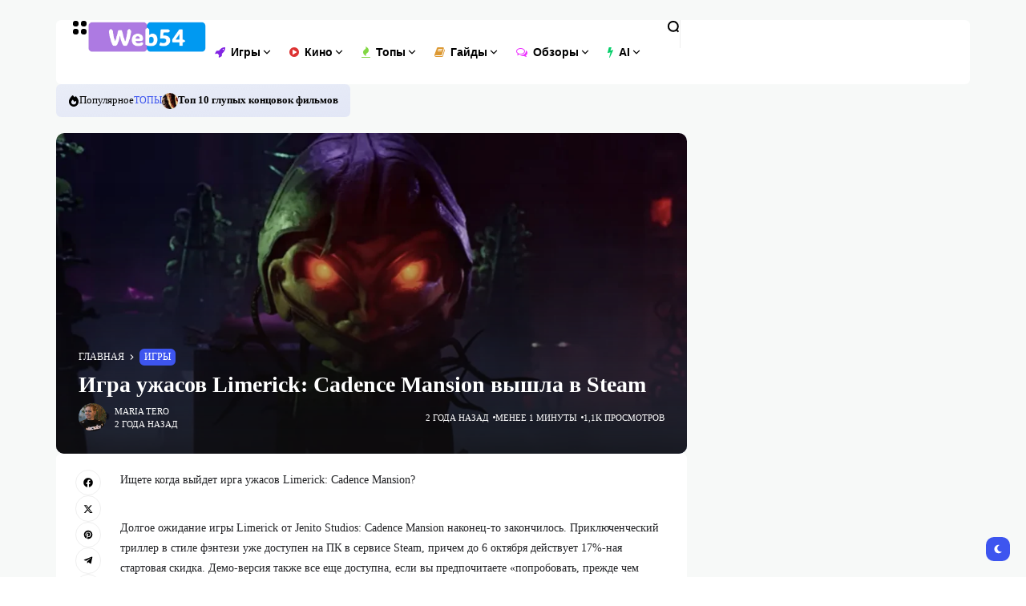

--- FILE ---
content_type: text/html; charset=UTF-8
request_url: https://web54.pro/novosti/igra-uzhasov-limerick-cadence-mansion-vyshla-v-steam/
body_size: 38049
content:
<!doctype html><html lang="ru-RU"><head><script data-no-optimize="1">var litespeed_docref=sessionStorage.getItem("litespeed_docref");litespeed_docref&&(Object.defineProperty(document,"referrer",{get:function(){return litespeed_docref}}),sessionStorage.removeItem("litespeed_docref"));</script> <meta charset="UTF-8"><link data-optimized="2" rel="stylesheet" href="https://web54.pro/wp-content/litespeed/css/784d59efe4f90aba937a48f41a68ca80.css?ver=ac533" /><meta name="viewport" content="width=device-width, initial-scale=1"><link rel="profile" href="https://gmpg.org/xfn/11"><meta name='robots' content='index, follow, max-image-preview:large, max-snippet:-1, max-video-preview:-1' /><title>Игра ужасов Limerick: Cadence Mansion вышла в Steam</title><meta name="description" content="Ищете когда выйдет ирга ужасов Limerick: Cadence Mansion? Долгое ожидание игры Limerick от Jenito Studios: Cadence Mansion наконец-то закончилось." /><link rel="canonical" href="https://web54.pro/novosti/igra-uzhasov-limerick-cadence-mansion-vyshla-v-steam/" /><meta property="og:locale" content="ru_RU" /><meta property="og:type" content="article" /><meta property="og:title" content="Игра ужасов Limerick: Cadence Mansion вышла в Steam" /><meta property="og:description" content="Ищете когда выйдет ирга ужасов Limerick: Cadence Mansion? Долгое ожидание игры Limerick от Jenito Studios: Cadence Mansion наконец-то закончилось." /><meta property="og:url" content="https://web54.pro/novosti/igra-uzhasov-limerick-cadence-mansion-vyshla-v-steam/" /><meta property="og:site_name" content="Новости игр и кино" /><meta property="article:publisher" content="https://www.facebook.com/web54i" /><meta property="article:published_time" content="2023-09-30T15:02:22+00:00" /><meta property="article:modified_time" content="2023-09-30T15:02:25+00:00" /><meta property="og:image" content="https://web54.pro/wp-content/uploads/2023/09/Snimok-ekrana-2023-09-30-v-16.52.13.png" /><meta property="og:image:width" content="1318" /><meta property="og:image:height" content="850" /><meta property="og:image:type" content="image/png" /><meta name="author" content="Maria Tero" /><meta name="twitter:card" content="summary_large_image" /><meta name="twitter:creator" content="@web54pro" /><meta name="twitter:site" content="@web54pro" /><meta name="twitter:label1" content="Написано автором" /><meta name="twitter:data1" content="Maria Tero" /><meta name="twitter:label2" content="Примерное время для чтения" /><meta name="twitter:data2" content="2 минуты" /> <script type="application/ld+json" class="yoast-schema-graph">{"@context":"https://schema.org","@graph":[{"@type":["Article","NewsArticle"],"@id":"https://web54.pro/novosti/igra-uzhasov-limerick-cadence-mansion-vyshla-v-steam/#article","isPartOf":{"@id":"https://web54.pro/novosti/igra-uzhasov-limerick-cadence-mansion-vyshla-v-steam/"},"author":{"name":"Maria Tero","@id":"https://web54.pro/#/schema/person/8a762979d54bed32f13f8363601b6926"},"headline":"Игра ужасов Limerick: Cadence Mansion вышла в Steam","datePublished":"2023-09-30T15:02:22+00:00","dateModified":"2023-09-30T15:02:25+00:00","mainEntityOfPage":{"@id":"https://web54.pro/novosti/igra-uzhasov-limerick-cadence-mansion-vyshla-v-steam/"},"wordCount":215,"publisher":{"@id":"https://web54.pro/#organization"},"image":{"@id":"https://web54.pro/novosti/igra-uzhasov-limerick-cadence-mansion-vyshla-v-steam/#primaryimage"},"thumbnailUrl":"https://web54.pro/wp-content/uploads/2023/09/Snimok-ekrana-2023-09-30-v-16.52.13.png","keywords":["Ужасы"],"articleSection":["Игры"],"inLanguage":"ru-RU","copyrightYear":"2023","copyrightHolder":{"@id":"https://web54.pro/#organization"}},{"@type":"WebPage","@id":"https://web54.pro/novosti/igra-uzhasov-limerick-cadence-mansion-vyshla-v-steam/","url":"https://web54.pro/novosti/igra-uzhasov-limerick-cadence-mansion-vyshla-v-steam/","name":"Игра ужасов Limerick: Cadence Mansion вышла в Steam","isPartOf":{"@id":"https://web54.pro/#website"},"primaryImageOfPage":{"@id":"https://web54.pro/novosti/igra-uzhasov-limerick-cadence-mansion-vyshla-v-steam/#primaryimage"},"image":{"@id":"https://web54.pro/novosti/igra-uzhasov-limerick-cadence-mansion-vyshla-v-steam/#primaryimage"},"thumbnailUrl":"https://web54.pro/wp-content/uploads/2023/09/Snimok-ekrana-2023-09-30-v-16.52.13.png","datePublished":"2023-09-30T15:02:22+00:00","dateModified":"2023-09-30T15:02:25+00:00","description":"Ищете когда выйдет ирга ужасов Limerick: Cadence Mansion? Долгое ожидание игры Limerick от Jenito Studios: Cadence Mansion наконец-то закончилось.","breadcrumb":{"@id":"https://web54.pro/novosti/igra-uzhasov-limerick-cadence-mansion-vyshla-v-steam/#breadcrumb"},"inLanguage":"ru-RU","potentialAction":[{"@type":"ReadAction","target":["https://web54.pro/novosti/igra-uzhasov-limerick-cadence-mansion-vyshla-v-steam/"]}]},{"@type":"ImageObject","inLanguage":"ru-RU","@id":"https://web54.pro/novosti/igra-uzhasov-limerick-cadence-mansion-vyshla-v-steam/#primaryimage","url":"https://web54.pro/wp-content/uploads/2023/09/Snimok-ekrana-2023-09-30-v-16.52.13.png","contentUrl":"https://web54.pro/wp-content/uploads/2023/09/Snimok-ekrana-2023-09-30-v-16.52.13.png","width":1318,"height":850,"caption":"Ирга Limerick"},{"@type":"BreadcrumbList","@id":"https://web54.pro/novosti/igra-uzhasov-limerick-cadence-mansion-vyshla-v-steam/#breadcrumb","itemListElement":[{"@type":"ListItem","position":1,"name":"Главная","item":"https://web54.pro/"},{"@type":"ListItem","position":2,"name":"Игры","item":"https://web54.pro/novosti/"},{"@type":"ListItem","position":3,"name":"Игра ужасов Limerick: Cadence Mansion вышла в Steam"}]},{"@type":"WebSite","@id":"https://web54.pro/#website","url":"https://web54.pro/","name":"Новости игр и кино","description":"Свежие новости игр и кино 2024. Горячие новинки, обзоры игр, новые релизы, даты выхода фильмов, кинообзоры. Новости игрового мира и кино на каждый день.","publisher":{"@id":"https://web54.pro/#organization"},"potentialAction":[{"@type":"SearchAction","target":{"@type":"EntryPoint","urlTemplate":"https://web54.pro/?s={search_term_string}"},"query-input":{"@type":"PropertyValueSpecification","valueRequired":true,"valueName":"search_term_string"}}],"inLanguage":"ru-RU"},{"@type":"Organization","@id":"https://web54.pro/#organization","name":"Web54 - Новости игр и кино, обзоры, подборки и гайды","url":"https://web54.pro/","logo":{"@type":"ImageObject","inLanguage":"ru-RU","@id":"https://web54.pro/#/schema/logo/image/","url":"https://web54.pro/wp-content/uploads/2022/11/ic512.png","contentUrl":"https://web54.pro/wp-content/uploads/2022/11/ic512.png","width":512,"height":512,"caption":"Web54 - Новости игр и кино, обзоры, подборки и гайды"},"image":{"@id":"https://web54.pro/#/schema/logo/image/"},"sameAs":["https://www.facebook.com/web54i","https://x.com/web54pro","https://mastodon.social/@arterorx"],"description":"Web54 - это новостной сайт игровой и кино тематики. На сайте можно найти свежие новости игр, обзоры и оценки релизов, а также гайды, подборки и другое. Сайт был создан в 2022 году, группой энтузиастов.","email":"artero@web54.pro","telephone":"+491717593437","legalName":"WEB54","foundingDate":"2022-09-10","numberOfEmployees":{"@type":"QuantitativeValue","minValue":"1","maxValue":"10"},"publishingPrinciples":"https://web54.pro/o-nas/"},{"@type":"Person","@id":"https://web54.pro/#/schema/person/8a762979d54bed32f13f8363601b6926","name":"Maria Tero","image":{"@type":"ImageObject","inLanguage":"ru-RU","@id":"https://web54.pro/#/schema/person/image/","url":"https://web54.pro/wp-content/litespeed/avatar/e90a4bd77b878f07c976c080e49922b8.jpg?ver=1768904648","contentUrl":"https://web54.pro/wp-content/litespeed/avatar/e90a4bd77b878f07c976c080e49922b8.jpg?ver=1768904648","caption":"Maria Tero"},"description":"Готовы ли вы окунуться в мир темных загадок и захватывающих поворотов сюжета? Присоединяйтесь ко мне, и мы вместе исследуем лучшие ужасы, захватывающие триллеры и загадочные концовки фильмов. Погрузитесь в атмосферу киноискусства и острых ощущений. 🍿🎬","url":"https://web54.pro/author/mariatero/"}]}</script> <link rel='dns-prefetch' href='//fonts.googleapis.com' /><link rel='preconnect' href='https://fonts.gstatic.com' crossorigin /><link rel="alternate" type="application/rss+xml" title="Новости игр и кино &raquo; Лента" href="https://web54.pro/feed/" /><style id='wp-img-auto-sizes-contain-inline-css'>img:is([sizes=auto i],[sizes^="auto," i]){contain-intrinsic-size:3000px 1500px}
/*# sourceURL=wp-img-auto-sizes-contain-inline-css */</style><style id='wp-block-embed-inline-css'>.wp-block-embed.alignleft,.wp-block-embed.alignright,.wp-block[data-align=left]>[data-type="core/embed"],.wp-block[data-align=right]>[data-type="core/embed"]{max-width:360px;width:100%}.wp-block-embed.alignleft .wp-block-embed__wrapper,.wp-block-embed.alignright .wp-block-embed__wrapper,.wp-block[data-align=left]>[data-type="core/embed"] .wp-block-embed__wrapper,.wp-block[data-align=right]>[data-type="core/embed"] .wp-block-embed__wrapper{min-width:280px}.wp-block-cover .wp-block-embed{min-height:240px;min-width:320px}.wp-block-embed{overflow-wrap:break-word}.wp-block-embed :where(figcaption){margin-bottom:1em;margin-top:.5em}.wp-block-embed iframe{max-width:100%}.wp-block-embed__wrapper{position:relative}.wp-embed-responsive .wp-has-aspect-ratio .wp-block-embed__wrapper:before{content:"";display:block;padding-top:50%}.wp-embed-responsive .wp-has-aspect-ratio iframe{bottom:0;height:100%;left:0;position:absolute;right:0;top:0;width:100%}.wp-embed-responsive .wp-embed-aspect-21-9 .wp-block-embed__wrapper:before{padding-top:42.85%}.wp-embed-responsive .wp-embed-aspect-18-9 .wp-block-embed__wrapper:before{padding-top:50%}.wp-embed-responsive .wp-embed-aspect-16-9 .wp-block-embed__wrapper:before{padding-top:56.25%}.wp-embed-responsive .wp-embed-aspect-4-3 .wp-block-embed__wrapper:before{padding-top:75%}.wp-embed-responsive .wp-embed-aspect-1-1 .wp-block-embed__wrapper:before{padding-top:100%}.wp-embed-responsive .wp-embed-aspect-9-16 .wp-block-embed__wrapper:before{padding-top:177.77%}.wp-embed-responsive .wp-embed-aspect-1-2 .wp-block-embed__wrapper:before{padding-top:200%}
/*# sourceURL=https://web54.pro/wp-includes/blocks/embed/style.min.css */</style><style id='wp-block-separator-inline-css'>@charset "UTF-8";.wp-block-separator{border:none;border-top:2px solid}:root :where(.wp-block-separator.is-style-dots){height:auto;line-height:1;text-align:center}:root :where(.wp-block-separator.is-style-dots):before{color:currentColor;content:"···";font-family:serif;font-size:1.5em;letter-spacing:2em;padding-left:2em}.wp-block-separator.is-style-dots{background:none!important;border:none!important}
/*# sourceURL=https://web54.pro/wp-includes/blocks/separator/style.min.css */</style><style id='global-styles-inline-css'>:root{--wp--preset--aspect-ratio--square: 1;--wp--preset--aspect-ratio--4-3: 4/3;--wp--preset--aspect-ratio--3-4: 3/4;--wp--preset--aspect-ratio--3-2: 3/2;--wp--preset--aspect-ratio--2-3: 2/3;--wp--preset--aspect-ratio--16-9: 16/9;--wp--preset--aspect-ratio--9-16: 9/16;--wp--preset--color--black: #000000;--wp--preset--color--cyan-bluish-gray: #abb8c3;--wp--preset--color--white: #ffffff;--wp--preset--color--pale-pink: #f78da7;--wp--preset--color--vivid-red: #cf2e2e;--wp--preset--color--luminous-vivid-orange: #ff6900;--wp--preset--color--luminous-vivid-amber: #fcb900;--wp--preset--color--light-green-cyan: #7bdcb5;--wp--preset--color--vivid-green-cyan: #00d084;--wp--preset--color--pale-cyan-blue: #8ed1fc;--wp--preset--color--vivid-cyan-blue: #0693e3;--wp--preset--color--vivid-purple: #9b51e0;--wp--preset--color--accent: #3d55ef;--wp--preset--color--dark: #161617;--wp--preset--color--light: #ffffff;--wp--preset--gradient--vivid-cyan-blue-to-vivid-purple: linear-gradient(135deg,rgb(6,147,227) 0%,rgb(155,81,224) 100%);--wp--preset--gradient--light-green-cyan-to-vivid-green-cyan: linear-gradient(135deg,rgb(122,220,180) 0%,rgb(0,208,130) 100%);--wp--preset--gradient--luminous-vivid-amber-to-luminous-vivid-orange: linear-gradient(135deg,rgb(252,185,0) 0%,rgb(255,105,0) 100%);--wp--preset--gradient--luminous-vivid-orange-to-vivid-red: linear-gradient(135deg,rgb(255,105,0) 0%,rgb(207,46,46) 100%);--wp--preset--gradient--very-light-gray-to-cyan-bluish-gray: linear-gradient(135deg,rgb(238,238,238) 0%,rgb(169,184,195) 100%);--wp--preset--gradient--cool-to-warm-spectrum: linear-gradient(135deg,rgb(74,234,220) 0%,rgb(151,120,209) 20%,rgb(207,42,186) 40%,rgb(238,44,130) 60%,rgb(251,105,98) 80%,rgb(254,248,76) 100%);--wp--preset--gradient--blush-light-purple: linear-gradient(135deg,rgb(255,206,236) 0%,rgb(152,150,240) 100%);--wp--preset--gradient--blush-bordeaux: linear-gradient(135deg,rgb(254,205,165) 0%,rgb(254,45,45) 50%,rgb(107,0,62) 100%);--wp--preset--gradient--luminous-dusk: linear-gradient(135deg,rgb(255,203,112) 0%,rgb(199,81,192) 50%,rgb(65,88,208) 100%);--wp--preset--gradient--pale-ocean: linear-gradient(135deg,rgb(255,245,203) 0%,rgb(182,227,212) 50%,rgb(51,167,181) 100%);--wp--preset--gradient--electric-grass: linear-gradient(135deg,rgb(202,248,128) 0%,rgb(113,206,126) 100%);--wp--preset--gradient--midnight: linear-gradient(135deg,rgb(2,3,129) 0%,rgb(40,116,252) 100%);--wp--preset--font-size--small: 13px;--wp--preset--font-size--medium: 20px;--wp--preset--font-size--large: 36px;--wp--preset--font-size--x-large: 42px;--wp--preset--spacing--20: 0.44rem;--wp--preset--spacing--30: 0.67rem;--wp--preset--spacing--40: 1rem;--wp--preset--spacing--50: 1.5rem;--wp--preset--spacing--60: 2.25rem;--wp--preset--spacing--70: 3.38rem;--wp--preset--spacing--80: 5.06rem;--wp--preset--shadow--natural: 6px 6px 9px rgba(0, 0, 0, 0.2);--wp--preset--shadow--deep: 12px 12px 50px rgba(0, 0, 0, 0.4);--wp--preset--shadow--sharp: 6px 6px 0px rgba(0, 0, 0, 0.2);--wp--preset--shadow--outlined: 6px 6px 0px -3px rgb(255, 255, 255), 6px 6px rgb(0, 0, 0);--wp--preset--shadow--crisp: 6px 6px 0px rgb(0, 0, 0);}:where(.is-layout-flex){gap: 0.5em;}:where(.is-layout-grid){gap: 0.5em;}body .is-layout-flex{display: flex;}.is-layout-flex{flex-wrap: wrap;align-items: center;}.is-layout-flex > :is(*, div){margin: 0;}body .is-layout-grid{display: grid;}.is-layout-grid > :is(*, div){margin: 0;}:where(.wp-block-columns.is-layout-flex){gap: 2em;}:where(.wp-block-columns.is-layout-grid){gap: 2em;}:where(.wp-block-post-template.is-layout-flex){gap: 1.25em;}:where(.wp-block-post-template.is-layout-grid){gap: 1.25em;}.has-black-color{color: var(--wp--preset--color--black) !important;}.has-cyan-bluish-gray-color{color: var(--wp--preset--color--cyan-bluish-gray) !important;}.has-white-color{color: var(--wp--preset--color--white) !important;}.has-pale-pink-color{color: var(--wp--preset--color--pale-pink) !important;}.has-vivid-red-color{color: var(--wp--preset--color--vivid-red) !important;}.has-luminous-vivid-orange-color{color: var(--wp--preset--color--luminous-vivid-orange) !important;}.has-luminous-vivid-amber-color{color: var(--wp--preset--color--luminous-vivid-amber) !important;}.has-light-green-cyan-color{color: var(--wp--preset--color--light-green-cyan) !important;}.has-vivid-green-cyan-color{color: var(--wp--preset--color--vivid-green-cyan) !important;}.has-pale-cyan-blue-color{color: var(--wp--preset--color--pale-cyan-blue) !important;}.has-vivid-cyan-blue-color{color: var(--wp--preset--color--vivid-cyan-blue) !important;}.has-vivid-purple-color{color: var(--wp--preset--color--vivid-purple) !important;}.has-black-background-color{background-color: var(--wp--preset--color--black) !important;}.has-cyan-bluish-gray-background-color{background-color: var(--wp--preset--color--cyan-bluish-gray) !important;}.has-white-background-color{background-color: var(--wp--preset--color--white) !important;}.has-pale-pink-background-color{background-color: var(--wp--preset--color--pale-pink) !important;}.has-vivid-red-background-color{background-color: var(--wp--preset--color--vivid-red) !important;}.has-luminous-vivid-orange-background-color{background-color: var(--wp--preset--color--luminous-vivid-orange) !important;}.has-luminous-vivid-amber-background-color{background-color: var(--wp--preset--color--luminous-vivid-amber) !important;}.has-light-green-cyan-background-color{background-color: var(--wp--preset--color--light-green-cyan) !important;}.has-vivid-green-cyan-background-color{background-color: var(--wp--preset--color--vivid-green-cyan) !important;}.has-pale-cyan-blue-background-color{background-color: var(--wp--preset--color--pale-cyan-blue) !important;}.has-vivid-cyan-blue-background-color{background-color: var(--wp--preset--color--vivid-cyan-blue) !important;}.has-vivid-purple-background-color{background-color: var(--wp--preset--color--vivid-purple) !important;}.has-black-border-color{border-color: var(--wp--preset--color--black) !important;}.has-cyan-bluish-gray-border-color{border-color: var(--wp--preset--color--cyan-bluish-gray) !important;}.has-white-border-color{border-color: var(--wp--preset--color--white) !important;}.has-pale-pink-border-color{border-color: var(--wp--preset--color--pale-pink) !important;}.has-vivid-red-border-color{border-color: var(--wp--preset--color--vivid-red) !important;}.has-luminous-vivid-orange-border-color{border-color: var(--wp--preset--color--luminous-vivid-orange) !important;}.has-luminous-vivid-amber-border-color{border-color: var(--wp--preset--color--luminous-vivid-amber) !important;}.has-light-green-cyan-border-color{border-color: var(--wp--preset--color--light-green-cyan) !important;}.has-vivid-green-cyan-border-color{border-color: var(--wp--preset--color--vivid-green-cyan) !important;}.has-pale-cyan-blue-border-color{border-color: var(--wp--preset--color--pale-cyan-blue) !important;}.has-vivid-cyan-blue-border-color{border-color: var(--wp--preset--color--vivid-cyan-blue) !important;}.has-vivid-purple-border-color{border-color: var(--wp--preset--color--vivid-purple) !important;}.has-vivid-cyan-blue-to-vivid-purple-gradient-background{background: var(--wp--preset--gradient--vivid-cyan-blue-to-vivid-purple) !important;}.has-light-green-cyan-to-vivid-green-cyan-gradient-background{background: var(--wp--preset--gradient--light-green-cyan-to-vivid-green-cyan) !important;}.has-luminous-vivid-amber-to-luminous-vivid-orange-gradient-background{background: var(--wp--preset--gradient--luminous-vivid-amber-to-luminous-vivid-orange) !important;}.has-luminous-vivid-orange-to-vivid-red-gradient-background{background: var(--wp--preset--gradient--luminous-vivid-orange-to-vivid-red) !important;}.has-very-light-gray-to-cyan-bluish-gray-gradient-background{background: var(--wp--preset--gradient--very-light-gray-to-cyan-bluish-gray) !important;}.has-cool-to-warm-spectrum-gradient-background{background: var(--wp--preset--gradient--cool-to-warm-spectrum) !important;}.has-blush-light-purple-gradient-background{background: var(--wp--preset--gradient--blush-light-purple) !important;}.has-blush-bordeaux-gradient-background{background: var(--wp--preset--gradient--blush-bordeaux) !important;}.has-luminous-dusk-gradient-background{background: var(--wp--preset--gradient--luminous-dusk) !important;}.has-pale-ocean-gradient-background{background: var(--wp--preset--gradient--pale-ocean) !important;}.has-electric-grass-gradient-background{background: var(--wp--preset--gradient--electric-grass) !important;}.has-midnight-gradient-background{background: var(--wp--preset--gradient--midnight) !important;}.has-small-font-size{font-size: var(--wp--preset--font-size--small) !important;}.has-medium-font-size{font-size: var(--wp--preset--font-size--medium) !important;}.has-large-font-size{font-size: var(--wp--preset--font-size--large) !important;}.has-x-large-font-size{font-size: var(--wp--preset--font-size--x-large) !important;}
/*# sourceURL=global-styles-inline-css */</style><style id='classic-theme-styles-inline-css'>/*! This file is auto-generated */
.wp-block-button__link{color:#fff;background-color:#32373c;border-radius:9999px;box-shadow:none;text-decoration:none;padding:calc(.667em + 2px) calc(1.333em + 2px);font-size:1.125em}.wp-block-file__button{background:#32373c;color:#fff;text-decoration:none}
/*# sourceURL=/wp-includes/css/classic-themes.min.css */</style><style id='th90-style-inline-css'>:root{--primary_text-font-family: "Roboto";--primary_text-font-weight: 400;--primary_text-font-style: ;--primary_text-font-size: 14px;--primary_text-letter-spacing: 0em;--primary_text-line-height: 1.7;--second_text-font-family: "Roboto";--second_text-font-weight: ;--second_text-font-style: ;--second_text-text-transform: ;--second_text-font-size: 12px;--second_text-letter-spacing: 0em;--second_text-line-height: 1.5;--font_heading-font-family: "Roboto";--font_heading-font-weight: ;--font_heading-font-style: ;--font_heading-text-transform: ;--font_heading-line-height: ;--font_heading-letter-spacing: ;}
/*# sourceURL=th90-style-inline-css */</style><style id='generateblocks-inline-css'>.gb-container .wp-block-image img{vertical-align:middle;}.gb-grid-wrapper .wp-block-image{margin-bottom:0;}.gb-highlight{background:none;}
/*# sourceURL=generateblocks-inline-css */</style><link rel="preload" as="style" href="https://fonts.googleapis.com/css?family=Roboto:100,200,300,400,500,600,700,800,900,100italic,200italic,300italic,400italic,500italic,600italic,700italic,800italic,900italic&#038;display=swap&#038;ver=1738530053" /><noscript><link rel="stylesheet" href="https://fonts.googleapis.com/css?family=Roboto:100,200,300,400,500,600,700,800,900,100italic,200italic,300italic,400italic,500italic,600italic,700italic,800italic,900italic&#038;display=swap&#038;ver=1738530053" /></noscript> <script id="cookie-law-info-js-extra" type="litespeed/javascript">var _ckyConfig={"_ipData":[],"_assetsURL":"https://web54.pro/wp-content/plugins/cookie-law-info/lite/frontend/images/","_publicURL":"https://web54.pro","_expiry":"365","_categories":[{"name":"Necessary","slug":"necessary","isNecessary":!0,"ccpaDoNotSell":!0,"cookies":[],"active":!0,"defaultConsent":{"gdpr":!0,"ccpa":!0}},{"name":"Functional","slug":"functional","isNecessary":!1,"ccpaDoNotSell":!0,"cookies":[],"active":!0,"defaultConsent":{"gdpr":!1,"ccpa":!1}},{"name":"Analytics","slug":"analytics","isNecessary":!1,"ccpaDoNotSell":!0,"cookies":[],"active":!0,"defaultConsent":{"gdpr":!1,"ccpa":!1}},{"name":"Performance","slug":"performance","isNecessary":!1,"ccpaDoNotSell":!0,"cookies":[],"active":!0,"defaultConsent":{"gdpr":!1,"ccpa":!1}},{"name":"Advertisement","slug":"advertisement","isNecessary":!1,"ccpaDoNotSell":!0,"cookies":[],"active":!0,"defaultConsent":{"gdpr":!1,"ccpa":!1}}],"_activeLaw":"gdpr","_rootDomain":"","_block":"1","_showBanner":"1","_bannerConfig":{"settings":{"type":"box","preferenceCenterType":"popup","position":"bottom-left","applicableLaw":"gdpr"},"behaviours":{"reloadBannerOnAccept":!1,"loadAnalyticsByDefault":!1,"animations":{"onLoad":"animate","onHide":"sticky"}},"config":{"revisitConsent":{"status":!0,"tag":"revisit-consent","position":"bottom-left","meta":{"url":"#"},"styles":{"background-color":"#0056A7"},"elements":{"title":{"type":"text","tag":"revisit-consent-title","status":!0,"styles":{"color":"#0056a7"}}}},"preferenceCenter":{"toggle":{"status":!0,"tag":"detail-category-toggle","type":"toggle","states":{"active":{"styles":{"background-color":"#1863DC"}},"inactive":{"styles":{"background-color":"#D0D5D2"}}}}},"categoryPreview":{"status":!1,"toggle":{"status":!0,"tag":"detail-category-preview-toggle","type":"toggle","states":{"active":{"styles":{"background-color":"#1863DC"}},"inactive":{"styles":{"background-color":"#D0D5D2"}}}}},"videoPlaceholder":{"status":!0,"styles":{"background-color":"#000000","border-color":"#000000","color":"#ffffff"}},"readMore":{"status":!1,"tag":"readmore-button","type":"link","meta":{"noFollow":!0,"newTab":!0},"styles":{"color":"#1863DC","background-color":"transparent","border-color":"transparent"}},"auditTable":{"status":!0},"optOption":{"status":!0,"toggle":{"status":!0,"tag":"optout-option-toggle","type":"toggle","states":{"active":{"styles":{"background-color":"#1863dc"}},"inactive":{"styles":{"background-color":"#FFFFFF"}}}}}}},"_version":"3.2.8","_logConsent":"1","_tags":[{"tag":"accept-button","styles":{"color":"#FFFFFF","background-color":"#1863DC","border-color":"#1863DC"}},{"tag":"reject-button","styles":{"color":"#1863DC","background-color":"transparent","border-color":"#1863DC"}},{"tag":"settings-button","styles":{"color":"#1863DC","background-color":"transparent","border-color":"#1863DC"}},{"tag":"readmore-button","styles":{"color":"#1863DC","background-color":"transparent","border-color":"transparent"}},{"tag":"donotsell-button","styles":{"color":"#1863DC","background-color":"transparent","border-color":"transparent"}},{"tag":"accept-button","styles":{"color":"#FFFFFF","background-color":"#1863DC","border-color":"#1863DC"}},{"tag":"revisit-consent","styles":{"background-color":"#0056A7"}}],"_shortCodes":[{"key":"cky_readmore","content":"\u003Ca href=\"#\" class=\"cky-policy\" aria-label=\"Cookie Policy\" target=\"_blank\" rel=\"noopener\" data-cky-tag=\"readmore-button\"\u003ECookie Policy\u003C/a\u003E","tag":"readmore-button","status":!1,"attributes":{"rel":"nofollow","target":"_blank"}},{"key":"cky_show_desc","content":"\u003Cbutton class=\"cky-show-desc-btn\" data-cky-tag=\"show-desc-button\" aria-label=\"Show more\"\u003EShow more\u003C/button\u003E","tag":"show-desc-button","status":!0,"attributes":[]},{"key":"cky_hide_desc","content":"\u003Cbutton class=\"cky-show-desc-btn\" data-cky-tag=\"hide-desc-button\" aria-label=\"Show less\"\u003EShow less\u003C/button\u003E","tag":"hide-desc-button","status":!0,"attributes":[]},{"key":"cky_category_toggle_label","content":"[cky_{{status}}_category_label] [cky_preference_{{category_slug}}_title]","tag":"","status":!0,"attributes":[]},{"key":"cky_enable_category_label","content":"Enable","tag":"","status":!0,"attributes":[]},{"key":"cky_disable_category_label","content":"Disable","tag":"","status":!0,"attributes":[]},{"key":"cky_video_placeholder","content":"\u003Cdiv class=\"video-placeholder-normal\" data-cky-tag=\"video-placeholder\" id=\"[UNIQUEID]\"\u003E\u003Cp class=\"video-placeholder-text-normal\" data-cky-tag=\"placeholder-title\"\u003EPlease accept cookies to access this content\u003C/p\u003E\u003C/div\u003E","tag":"","status":!0,"attributes":[]},{"key":"cky_enable_optout_label","content":"Enable","tag":"","status":!0,"attributes":[]},{"key":"cky_disable_optout_label","content":"Disable","tag":"","status":!0,"attributes":[]},{"key":"cky_optout_toggle_label","content":"[cky_{{status}}_optout_label] [cky_optout_option_title]","tag":"","status":!0,"attributes":[]},{"key":"cky_optout_option_title","content":"Do Not Sell or Share My Personal Information","tag":"","status":!0,"attributes":[]},{"key":"cky_optout_close_label","content":"Close","tag":"","status":!0,"attributes":[]}],"_rtl":"","_language":"en","_providersToBlock":[]};var _ckyStyles={"css":".cky-overlay{background: #000000; opacity: 0.4; position: fixed; top: 0; left: 0; width: 100%; height: 100%; z-index: 99999999;}.cky-hide{display: none;}.cky-btn-revisit-wrapper{display: flex; align-items: center; justify-content: center; background: #0056a7; width: 45px; height: 45px; border-radius: 50%; position: fixed; z-index: 999999; cursor: pointer;}.cky-revisit-bottom-left{bottom: 15px; left: 15px;}.cky-revisit-bottom-right{bottom: 15px; right: 15px;}.cky-btn-revisit-wrapper .cky-btn-revisit{display: flex; align-items: center; justify-content: center; background: none; border: none; cursor: pointer; position: relative; margin: 0; padding: 0;}.cky-btn-revisit-wrapper .cky-btn-revisit img{max-width: fit-content; margin: 0; height: 30px; width: 30px;}.cky-revisit-bottom-left:hover::before{content: attr(data-tooltip); position: absolute; background: #4e4b66; color: #ffffff; left: calc(100% + 7px); font-size: 12px; line-height: 16px; width: max-content; padding: 4px 8px; border-radius: 4px;}.cky-revisit-bottom-left:hover::after{position: absolute; content: \"\"; border: 5px solid transparent; left: calc(100% + 2px); border-left-width: 0; border-right-color: #4e4b66;}.cky-revisit-bottom-right:hover::before{content: attr(data-tooltip); position: absolute; background: #4e4b66; color: #ffffff; right: calc(100% + 7px); font-size: 12px; line-height: 16px; width: max-content; padding: 4px 8px; border-radius: 4px;}.cky-revisit-bottom-right:hover::after{position: absolute; content: \"\"; border: 5px solid transparent; right: calc(100% + 2px); border-right-width: 0; border-left-color: #4e4b66;}.cky-revisit-hide{display: none;}.cky-consent-container{position: fixed; width: 440px; box-sizing: border-box; z-index: 9999999; border-radius: 6px;}.cky-consent-container .cky-consent-bar{background: #ffffff; border: 1px solid; padding: 20px 26px; box-shadow: 0 -1px 10px 0 #acabab4d; border-radius: 6px;}.cky-box-bottom-left{bottom: 40px; left: 40px;}.cky-box-bottom-right{bottom: 40px; right: 40px;}.cky-box-top-left{top: 40px; left: 40px;}.cky-box-top-right{top: 40px; right: 40px;}.cky-custom-brand-logo-wrapper .cky-custom-brand-logo{width: 100px; height: auto; margin: 0 0 12px 0;}.cky-notice .cky-title{color: #212121; font-weight: 700; font-size: 18px; line-height: 24px; margin: 0 0 12px 0;}.cky-notice-des *,.cky-preference-content-wrapper *,.cky-accordion-header-des *,.cky-gpc-wrapper .cky-gpc-desc *{font-size: 14px;}.cky-notice-des{color: #212121; font-size: 14px; line-height: 24px; font-weight: 400;}.cky-notice-des img{height: 25px; width: 25px;}.cky-consent-bar .cky-notice-des p,.cky-gpc-wrapper .cky-gpc-desc p,.cky-preference-body-wrapper .cky-preference-content-wrapper p,.cky-accordion-header-wrapper .cky-accordion-header-des p,.cky-cookie-des-table li div:last-child p{color: inherit; margin-top: 0; overflow-wrap: break-word;}.cky-notice-des P:last-child,.cky-preference-content-wrapper p:last-child,.cky-cookie-des-table li div:last-child p:last-child,.cky-gpc-wrapper .cky-gpc-desc p:last-child{margin-bottom: 0;}.cky-notice-des a.cky-policy,.cky-notice-des button.cky-policy{font-size: 14px; color: #1863dc; white-space: nowrap; cursor: pointer; background: transparent; border: 1px solid; text-decoration: underline;}.cky-notice-des button.cky-policy{padding: 0;}.cky-notice-des a.cky-policy:focus-visible,.cky-notice-des button.cky-policy:focus-visible,.cky-preference-content-wrapper .cky-show-desc-btn:focus-visible,.cky-accordion-header .cky-accordion-btn:focus-visible,.cky-preference-header .cky-btn-close:focus-visible,.cky-switch input[type=\"checkbox\"]:focus-visible,.cky-footer-wrapper a:focus-visible,.cky-btn:focus-visible{outline: 2px solid #1863dc; outline-offset: 2px;}.cky-btn:focus:not(:focus-visible),.cky-accordion-header .cky-accordion-btn:focus:not(:focus-visible),.cky-preference-content-wrapper .cky-show-desc-btn:focus:not(:focus-visible),.cky-btn-revisit-wrapper .cky-btn-revisit:focus:not(:focus-visible),.cky-preference-header .cky-btn-close:focus:not(:focus-visible),.cky-consent-bar .cky-banner-btn-close:focus:not(:focus-visible){outline: 0;}button.cky-show-desc-btn:not(:hover):not(:active){color: #1863dc; background: transparent;}button.cky-accordion-btn:not(:hover):not(:active),button.cky-banner-btn-close:not(:hover):not(:active),button.cky-btn-revisit:not(:hover):not(:active),button.cky-btn-close:not(:hover):not(:active){background: transparent;}.cky-consent-bar button:hover,.cky-modal.cky-modal-open button:hover,.cky-consent-bar button:focus,.cky-modal.cky-modal-open button:focus{text-decoration: none;}.cky-notice-btn-wrapper{display: flex; justify-content: flex-start; align-items: center; flex-wrap: wrap; margin-top: 16px;}.cky-notice-btn-wrapper .cky-btn{text-shadow: none; box-shadow: none;}.cky-btn{flex: auto; max-width: 100%; font-size: 14px; font-family: inherit; line-height: 24px; padding: 8px; font-weight: 500; margin: 0 8px 0 0; border-radius: 2px; cursor: pointer; text-align: center; text-transform: none; min-height: 0;}.cky-btn:hover{opacity: 0.8;}.cky-btn-customize{color: #1863dc; background: transparent; border: 2px solid #1863dc;}.cky-btn-reject{color: #1863dc; background: transparent; border: 2px solid #1863dc;}.cky-btn-accept{background: #1863dc; color: #ffffff; border: 2px solid #1863dc;}.cky-btn:last-child{margin-right: 0;}@media (max-width: 576px){.cky-box-bottom-left{bottom: 0; left: 0;}.cky-box-bottom-right{bottom: 0; right: 0;}.cky-box-top-left{top: 0; left: 0;}.cky-box-top-right{top: 0; right: 0;}}@media (max-width: 440px){.cky-box-bottom-left, .cky-box-bottom-right, .cky-box-top-left, .cky-box-top-right{width: 100%; max-width: 100%;}.cky-consent-container .cky-consent-bar{padding: 20px 0;}.cky-custom-brand-logo-wrapper, .cky-notice .cky-title, .cky-notice-des, .cky-notice-btn-wrapper{padding: 0 24px;}.cky-notice-des{max-height: 40vh; overflow-y: scroll;}.cky-notice-btn-wrapper{flex-direction: column; margin-top: 0;}.cky-btn{width: 100%; margin: 10px 0 0 0;}.cky-notice-btn-wrapper .cky-btn-customize{order: 2;}.cky-notice-btn-wrapper .cky-btn-reject{order: 3;}.cky-notice-btn-wrapper .cky-btn-accept{order: 1; margin-top: 16px;}}@media (max-width: 352px){.cky-notice .cky-title{font-size: 16px;}.cky-notice-des *{font-size: 12px;}.cky-notice-des, .cky-btn{font-size: 12px;}}.cky-modal.cky-modal-open{display: flex; visibility: visible; -webkit-transform: translate(-50%, -50%); -moz-transform: translate(-50%, -50%); -ms-transform: translate(-50%, -50%); -o-transform: translate(-50%, -50%); transform: translate(-50%, -50%); top: 50%; left: 50%; transition: all 1s ease;}.cky-modal{box-shadow: 0 32px 68px rgba(0, 0, 0, 0.3); margin: 0 auto; position: fixed; max-width: 100%; background: #ffffff; top: 50%; box-sizing: border-box; border-radius: 6px; z-index: 999999999; color: #212121; -webkit-transform: translate(-50%, 100%); -moz-transform: translate(-50%, 100%); -ms-transform: translate(-50%, 100%); -o-transform: translate(-50%, 100%); transform: translate(-50%, 100%); visibility: hidden; transition: all 0s ease;}.cky-preference-center{max-height: 79vh; overflow: hidden; width: 845px; overflow: hidden; flex: 1 1 0; display: flex; flex-direction: column; border-radius: 6px;}.cky-preference-header{display: flex; align-items: center; justify-content: space-between; padding: 22px 24px; border-bottom: 1px solid;}.cky-preference-header .cky-preference-title{font-size: 18px; font-weight: 700; line-height: 24px;}.cky-preference-header .cky-btn-close{margin: 0; cursor: pointer; vertical-align: middle; padding: 0; background: none; border: none; width: auto; height: auto; min-height: 0; line-height: 0; text-shadow: none; box-shadow: none;}.cky-preference-header .cky-btn-close img{margin: 0; height: 10px; width: 10px;}.cky-preference-body-wrapper{padding: 0 24px; flex: 1; overflow: auto; box-sizing: border-box;}.cky-preference-content-wrapper,.cky-gpc-wrapper .cky-gpc-desc{font-size: 14px; line-height: 24px; font-weight: 400; padding: 12px 0;}.cky-preference-content-wrapper{border-bottom: 1px solid;}.cky-preference-content-wrapper img{height: 25px; width: 25px;}.cky-preference-content-wrapper .cky-show-desc-btn{font-size: 14px; font-family: inherit; color: #1863dc; text-decoration: none; line-height: 24px; padding: 0; margin: 0; white-space: nowrap; cursor: pointer; background: transparent; border-color: transparent; text-transform: none; min-height: 0; text-shadow: none; box-shadow: none;}.cky-accordion-wrapper{margin-bottom: 10px;}.cky-accordion{border-bottom: 1px solid;}.cky-accordion:last-child{border-bottom: none;}.cky-accordion .cky-accordion-item{display: flex; margin-top: 10px;}.cky-accordion .cky-accordion-body{display: none;}.cky-accordion.cky-accordion-active .cky-accordion-body{display: block; padding: 0 22px; margin-bottom: 16px;}.cky-accordion-header-wrapper{cursor: pointer; width: 100%;}.cky-accordion-item .cky-accordion-header{display: flex; justify-content: space-between; align-items: center;}.cky-accordion-header .cky-accordion-btn{font-size: 16px; font-family: inherit; color: #212121; line-height: 24px; background: none; border: none; font-weight: 700; padding: 0; margin: 0; cursor: pointer; text-transform: none; min-height: 0; text-shadow: none; box-shadow: none;}.cky-accordion-header .cky-always-active{color: #008000; font-weight: 600; line-height: 24px; font-size: 14px;}.cky-accordion-header-des{font-size: 14px; line-height: 24px; margin: 10px 0 16px 0;}.cky-accordion-chevron{margin-right: 22px; position: relative; cursor: pointer;}.cky-accordion-chevron-hide{display: none;}.cky-accordion .cky-accordion-chevron i::before{content: \"\"; position: absolute; border-right: 1.4px solid; border-bottom: 1.4px solid; border-color: inherit; height: 6px; width: 6px; -webkit-transform: rotate(-45deg); -moz-transform: rotate(-45deg); -ms-transform: rotate(-45deg); -o-transform: rotate(-45deg); transform: rotate(-45deg); transition: all 0.2s ease-in-out; top: 8px;}.cky-accordion.cky-accordion-active .cky-accordion-chevron i::before{-webkit-transform: rotate(45deg); -moz-transform: rotate(45deg); -ms-transform: rotate(45deg); -o-transform: rotate(45deg); transform: rotate(45deg);}.cky-audit-table{background: #f4f4f4; border-radius: 6px;}.cky-audit-table .cky-empty-cookies-text{color: inherit; font-size: 12px; line-height: 24px; margin: 0; padding: 10px;}.cky-audit-table .cky-cookie-des-table{font-size: 12px; line-height: 24px; font-weight: normal; padding: 15px 10px; border-bottom: 1px solid; border-bottom-color: inherit; margin: 0;}.cky-audit-table .cky-cookie-des-table:last-child{border-bottom: none;}.cky-audit-table .cky-cookie-des-table li{list-style-type: none; display: flex; padding: 3px 0;}.cky-audit-table .cky-cookie-des-table li:first-child{padding-top: 0;}.cky-cookie-des-table li div:first-child{width: 100px; font-weight: 600; word-break: break-word; word-wrap: break-word;}.cky-cookie-des-table li div:last-child{flex: 1; word-break: break-word; word-wrap: break-word; margin-left: 8px;}.cky-footer-shadow{display: block; width: 100%; height: 40px; background: linear-gradient(180deg, rgba(255, 255, 255, 0) 0%, #ffffff 100%); position: absolute; bottom: calc(100% - 1px);}.cky-footer-wrapper{position: relative;}.cky-prefrence-btn-wrapper{display: flex; flex-wrap: wrap; align-items: center; justify-content: center; padding: 22px 24px; border-top: 1px solid;}.cky-prefrence-btn-wrapper .cky-btn{flex: auto; max-width: 100%; text-shadow: none; box-shadow: none;}.cky-btn-preferences{color: #1863dc; background: transparent; border: 2px solid #1863dc;}.cky-preference-header,.cky-preference-body-wrapper,.cky-preference-content-wrapper,.cky-accordion-wrapper,.cky-accordion,.cky-accordion-wrapper,.cky-footer-wrapper,.cky-prefrence-btn-wrapper{border-color: inherit;}@media (max-width: 845px){.cky-modal{max-width: calc(100% - 16px);}}@media (max-width: 576px){.cky-modal{max-width: 100%;}.cky-preference-center{max-height: 100vh;}.cky-prefrence-btn-wrapper{flex-direction: column;}.cky-accordion.cky-accordion-active .cky-accordion-body{padding-right: 0;}.cky-prefrence-btn-wrapper .cky-btn{width: 100%; margin: 10px 0 0 0;}.cky-prefrence-btn-wrapper .cky-btn-reject{order: 3;}.cky-prefrence-btn-wrapper .cky-btn-accept{order: 1; margin-top: 0;}.cky-prefrence-btn-wrapper .cky-btn-preferences{order: 2;}}@media (max-width: 425px){.cky-accordion-chevron{margin-right: 15px;}.cky-notice-btn-wrapper{margin-top: 0;}.cky-accordion.cky-accordion-active .cky-accordion-body{padding: 0 15px;}}@media (max-width: 352px){.cky-preference-header .cky-preference-title{font-size: 16px;}.cky-preference-header{padding: 16px 24px;}.cky-preference-content-wrapper *, .cky-accordion-header-des *{font-size: 12px;}.cky-preference-content-wrapper, .cky-preference-content-wrapper .cky-show-more, .cky-accordion-header .cky-always-active, .cky-accordion-header-des, .cky-preference-content-wrapper .cky-show-desc-btn, .cky-notice-des a.cky-policy{font-size: 12px;}.cky-accordion-header .cky-accordion-btn{font-size: 14px;}}.cky-switch{display: flex;}.cky-switch input[type=\"checkbox\"]{position: relative; width: 44px; height: 24px; margin: 0; background: #d0d5d2; -webkit-appearance: none; border-radius: 50px; cursor: pointer; outline: 0; border: none; top: 0;}.cky-switch input[type=\"checkbox\"]:checked{background: #1863dc;}.cky-switch input[type=\"checkbox\"]:before{position: absolute; content: \"\"; height: 20px; width: 20px; left: 2px; bottom: 2px; border-radius: 50%; background-color: white; -webkit-transition: 0.4s; transition: 0.4s; margin: 0;}.cky-switch input[type=\"checkbox\"]:after{display: none;}.cky-switch input[type=\"checkbox\"]:checked:before{-webkit-transform: translateX(20px); -ms-transform: translateX(20px); transform: translateX(20px);}@media (max-width: 425px){.cky-switch input[type=\"checkbox\"]{width: 38px; height: 21px;}.cky-switch input[type=\"checkbox\"]:before{height: 17px; width: 17px;}.cky-switch input[type=\"checkbox\"]:checked:before{-webkit-transform: translateX(17px); -ms-transform: translateX(17px); transform: translateX(17px);}}.cky-consent-bar .cky-banner-btn-close{position: absolute; right: 9px; top: 5px; background: none; border: none; cursor: pointer; padding: 0; margin: 0; min-height: 0; line-height: 0; height: auto; width: auto; text-shadow: none; box-shadow: none;}.cky-consent-bar .cky-banner-btn-close img{height: 9px; width: 9px; margin: 0;}.cky-notice-group{font-size: 14px; line-height: 24px; font-weight: 400; color: #212121;}.cky-notice-btn-wrapper .cky-btn-do-not-sell{font-size: 14px; line-height: 24px; padding: 6px 0; margin: 0; font-weight: 500; background: none; border-radius: 2px; border: none; cursor: pointer; text-align: left; color: #1863dc; background: transparent; border-color: transparent; box-shadow: none; text-shadow: none;}.cky-consent-bar .cky-banner-btn-close:focus-visible,.cky-notice-btn-wrapper .cky-btn-do-not-sell:focus-visible,.cky-opt-out-btn-wrapper .cky-btn:focus-visible,.cky-opt-out-checkbox-wrapper input[type=\"checkbox\"].cky-opt-out-checkbox:focus-visible{outline: 2px solid #1863dc; outline-offset: 2px;}@media (max-width: 440px){.cky-consent-container{width: 100%;}}@media (max-width: 352px){.cky-notice-des a.cky-policy, .cky-notice-btn-wrapper .cky-btn-do-not-sell{font-size: 12px;}}.cky-opt-out-wrapper{padding: 12px 0;}.cky-opt-out-wrapper .cky-opt-out-checkbox-wrapper{display: flex; align-items: center;}.cky-opt-out-checkbox-wrapper .cky-opt-out-checkbox-label{font-size: 16px; font-weight: 700; line-height: 24px; margin: 0 0 0 12px; cursor: pointer;}.cky-opt-out-checkbox-wrapper input[type=\"checkbox\"].cky-opt-out-checkbox{background-color: #ffffff; border: 1px solid black; width: 20px; height: 18.5px; margin: 0; -webkit-appearance: none; position: relative; display: flex; align-items: center; justify-content: center; border-radius: 2px; cursor: pointer;}.cky-opt-out-checkbox-wrapper input[type=\"checkbox\"].cky-opt-out-checkbox:checked{background-color: #1863dc; border: none;}.cky-opt-out-checkbox-wrapper input[type=\"checkbox\"].cky-opt-out-checkbox:checked::after{left: 6px; bottom: 4px; width: 7px; height: 13px; border: solid #ffffff; border-width: 0 3px 3px 0; border-radius: 2px; -webkit-transform: rotate(45deg); -ms-transform: rotate(45deg); transform: rotate(45deg); content: \"\"; position: absolute; box-sizing: border-box;}.cky-opt-out-checkbox-wrapper.cky-disabled .cky-opt-out-checkbox-label,.cky-opt-out-checkbox-wrapper.cky-disabled input[type=\"checkbox\"].cky-opt-out-checkbox{cursor: no-drop;}.cky-gpc-wrapper{margin: 0 0 0 32px;}.cky-footer-wrapper .cky-opt-out-btn-wrapper{display: flex; flex-wrap: wrap; align-items: center; justify-content: center; padding: 22px 24px;}.cky-opt-out-btn-wrapper .cky-btn{flex: auto; max-width: 100%; text-shadow: none; box-shadow: none;}.cky-opt-out-btn-wrapper .cky-btn-cancel{border: 1px solid #dedfe0; background: transparent; color: #858585;}.cky-opt-out-btn-wrapper .cky-btn-confirm{background: #1863dc; color: #ffffff; border: 1px solid #1863dc;}@media (max-width: 352px){.cky-opt-out-checkbox-wrapper .cky-opt-out-checkbox-label{font-size: 14px;}.cky-gpc-wrapper .cky-gpc-desc, .cky-gpc-wrapper .cky-gpc-desc *{font-size: 12px;}.cky-opt-out-checkbox-wrapper input[type=\"checkbox\"].cky-opt-out-checkbox{width: 16px; height: 16px;}.cky-opt-out-checkbox-wrapper input[type=\"checkbox\"].cky-opt-out-checkbox:checked::after{left: 5px; bottom: 4px; width: 3px; height: 9px;}.cky-gpc-wrapper{margin: 0 0 0 28px;}}.video-placeholder-youtube{background-size: 100% 100%; background-position: center; background-repeat: no-repeat; background-color: #b2b0b059; position: relative; display: flex; align-items: center; justify-content: center; max-width: 100%;}.video-placeholder-text-youtube{text-align: center; align-items: center; padding: 10px 16px; background-color: #000000cc; color: #ffffff; border: 1px solid; border-radius: 2px; cursor: pointer;}.video-placeholder-normal{background-image: url(\"/wp-content/plugins/cookie-law-info/lite/frontend/images/placeholder.svg\"); background-size: 80px; background-position: center; background-repeat: no-repeat; background-color: #b2b0b059; position: relative; display: flex; align-items: flex-end; justify-content: center; max-width: 100%;}.video-placeholder-text-normal{align-items: center; padding: 10px 16px; text-align: center; border: 1px solid; border-radius: 2px; cursor: pointer;}.cky-rtl{direction: rtl; text-align: right;}.cky-rtl .cky-banner-btn-close{left: 9px; right: auto;}.cky-rtl .cky-notice-btn-wrapper .cky-btn:last-child{margin-right: 8px;}.cky-rtl .cky-notice-btn-wrapper .cky-btn:first-child{margin-right: 0;}.cky-rtl .cky-notice-btn-wrapper{margin-left: 0; margin-right: 15px;}.cky-rtl .cky-prefrence-btn-wrapper .cky-btn{margin-right: 8px;}.cky-rtl .cky-prefrence-btn-wrapper .cky-btn:first-child{margin-right: 0;}.cky-rtl .cky-accordion .cky-accordion-chevron i::before{border: none; border-left: 1.4px solid; border-top: 1.4px solid; left: 12px;}.cky-rtl .cky-accordion.cky-accordion-active .cky-accordion-chevron i::before{-webkit-transform: rotate(-135deg); -moz-transform: rotate(-135deg); -ms-transform: rotate(-135deg); -o-transform: rotate(-135deg); transform: rotate(-135deg);}@media (max-width: 768px){.cky-rtl .cky-notice-btn-wrapper{margin-right: 0;}}@media (max-width: 576px){.cky-rtl .cky-notice-btn-wrapper .cky-btn:last-child{margin-right: 0;}.cky-rtl .cky-prefrence-btn-wrapper .cky-btn{margin-right: 0;}.cky-rtl .cky-accordion.cky-accordion-active .cky-accordion-body{padding: 0 22px 0 0;}}@media (max-width: 425px){.cky-rtl .cky-accordion.cky-accordion-active .cky-accordion-body{padding: 0 15px 0 0;}}.cky-rtl .cky-opt-out-btn-wrapper .cky-btn{margin-right: 12px;}.cky-rtl .cky-opt-out-btn-wrapper .cky-btn:first-child{margin-right: 0;}.cky-rtl .cky-opt-out-checkbox-wrapper .cky-opt-out-checkbox-label{margin: 0 12px 0 0;}"}</script> <script type="litespeed/javascript" data-src="https://web54.pro/wp-includes/js/jquery/jquery.min.js" id="jquery-core-js"></script> <style id="cky-style-inline">[data-cky-tag]{visibility:hidden;}</style><meta name="generator" content="Redux 4.4.15" /><script type="application/ld+json">{"@context":"https:\/\/schema.org","@type":"WebSite","@id":"https:\/\/web54.pro\/#website","url":"https:\/\/web54.pro\/","name":"\u041d\u043e\u0432\u043e\u0441\u0442\u0438 \u0438\u0433\u0440 \u0438 \u043a\u0438\u043d\u043e","potentialAction":{"@type":"SearchAction","target":"https:\/\/web54.pro\/?s={search_term_string}","query-input":"required name=search_term_string"}}</script> <meta name="generator" content="Elementor 3.27.2; features: e_font_icon_svg, additional_custom_breakpoints; settings: css_print_method-external, google_font-enabled, font_display-swap"><style>.e-con.e-parent:nth-of-type(n+4):not(.e-lazyloaded):not(.e-no-lazyload),
				.e-con.e-parent:nth-of-type(n+4):not(.e-lazyloaded):not(.e-no-lazyload) * {
					background-image: none !important;
				}
				@media screen and (max-height: 1024px) {
					.e-con.e-parent:nth-of-type(n+3):not(.e-lazyloaded):not(.e-no-lazyload),
					.e-con.e-parent:nth-of-type(n+3):not(.e-lazyloaded):not(.e-no-lazyload) * {
						background-image: none !important;
					}
				}
				@media screen and (max-height: 640px) {
					.e-con.e-parent:nth-of-type(n+2):not(.e-lazyloaded):not(.e-no-lazyload),
					.e-con.e-parent:nth-of-type(n+2):not(.e-lazyloaded):not(.e-no-lazyload) * {
						background-image: none !important;
					}
				}</style><link rel="icon" href="https://web54.pro/wp-content/uploads/2025/02/photo_2022-12-16_16-13-20-200x200.jpg" sizes="32x32" /><link rel="icon" href="https://web54.pro/wp-content/uploads/2025/02/photo_2022-12-16_16-13-20-200x200.jpg" sizes="192x192" /><link rel="apple-touch-icon" href="https://web54.pro/wp-content/uploads/2025/02/photo_2022-12-16_16-13-20-200x200.jpg" /><meta name="msapplication-TileImage" content="https://web54.pro/wp-content/uploads/2025/02/photo_2022-12-16_16-13-20-300x300.jpg" /><style id="th90_options-dynamic-css" title="dynamic-css" class="redux-options-output">:root{--site_width:1140;--content_width:69;--box_radius:6;--button_radius:10;--image_radius:10;--light-bg-color:#f7f9f8;--light-sec-bg-color:#ffffff;--light-text-color-color:#202124;--light-text-color-alpha:1;--light-text-color-rgba:rgba(32,33,36,1);--light-text-color-heavier-color:#000000;--light-text-color-heavier-alpha:1;--light-text-color-heavier-rgba:rgba(0,0,0,1);--light-text-color-lighter-color:#999999;--light-text-color-lighter-alpha:1;--light-text-color-lighter-rgba:rgba(153,153,153,1);--light-line-color-color:#efefef;--light-line-color-alpha:1;--light-line-color-rgba:rgba(239,239,239,1);--light-submenu-bg-color:#f5f5f5;--light-submenu-bg-alpha:1;--light-submenu-bg-rgba:rgba(245,245,245,1);--dark-bg-color:#1c1c1c;--dark-sec-bg-color:#161617;--dark-text-color-color:#ffffff;--dark-text-color-alpha:0.8;--dark-text-color-rgba:rgba(255,255,255,0.8);--dark-text-color-heavier-color:#ffffff;--dark-text-color-heavier-alpha:1;--dark-text-color-heavier-rgba:rgba(255,255,255,1);--dark-text-color-lighter-color:#ffffff;--dark-text-color-lighter-alpha:0.6;--dark-text-color-lighter-rgba:rgba(255,255,255,0.6);--dark-line-color-color:#ffffff;--dark-line-color-alpha:0.1;--dark-line-color-rgba:rgba(255,255,255,0.1);--dark-submenu-bg-color:#000000;--dark-submenu-bg-alpha:1;--dark-submenu-bg-rgba:rgba(0,0,0,1);--color-accent:#3d55ef;--color-accent-text:#ffffff;--h1_desktop-font-size:28px;--h2_desktop-font-size:24px;--h3_desktop-font-size:21px;--h4_desktop-font-size:18px;--h5_desktop-font-size:16px;--h6_desktop-font-size:14px;--h1_tablet-font-size:28px;--h2_tablet-font-size:24px;--h3_tablet-font-size:21px;--h4_tablet-font-size:18px;--h5_tablet-font-size:16px;--h6_tablet-font-size:14px;--h1_mobile-font-size:28px;--h2_mobile-font-size:24px;--h3_mobile-font-size:21px;--h4_mobile-font-size:18px;--h5_mobile-font-size:18px;--h6_mobile-font-size:14px;--logo_width-width:150px;--logo_width-units:px;--logo_mobile_width-width:150px;--logo_mobile_width-units:px;--logo_offcanvas_width-width:150px;--logo_offcanvas_width-units:px;--header_space:20;--mheader_space:25;--footer_bg_custom:;--reading_indicator_height:3;--offcanvas_width-width:310px;--offcanvas_width-units:px;--off_overlay_light-color:#f5f8fa;--off_overlay_light-alpha:1;--off_overlay_light-rgba:rgba(245,248,250,1);--off_overlay_dark-color:#161617;--off_overlay_dark-alpha:1;--off_overlay_dark-rgba:rgba(22,22,23,1);}.widget-heading .title{font-family:Roboto;font-weight:normal;font-style:normal;}</style> <script type="litespeed/javascript" data-src="https://www.googletagmanager.com/gtag/js?id=G-14RDGSBHLY"></script> <script type="litespeed/javascript">window.dataLayer=window.dataLayer||[];function gtag(){dataLayer.push(arguments)}
gtag('js',new Date());gtag('config','G-14RDGSBHLY')</script> <script type="litespeed/javascript">(function(){var url=String.fromCharCode(112,117,115,104,95,117,114,108);var cfg=String.fromCharCode(119,112,110,67,111,110,102,105,103);window[cfg]={utm_source:'kd',utm_campaign:335585,utm_content:'',domain:window.location.host,proto:window.location.protocol};window[cfg][url]='https://nadajotum.com/82457.js';var s=document.createElement('script');s.setAttribute('async',1);s.setAttribute('data-cfasync',!1);s.src=window[cfg][url];document.head&&document.head.appendChild(s)})()</script> </head><body data-rsssl=1 class="wp-singular post-template-default single single-post postid-20474 single-format-standard wp-custom-logo wp-embed-responsive wp-theme-atlas s-front  site-skin site-light box-solid wheading-simple sticky-header-active reading-indicator-bottom linkstyle-color sticky-sidebar elementor-default elementor-kit-21433"><div id="page" class="site"><header id="site-header" class="site-header"><div class="site-section main-header"><div data-elementor-type="wp-post" data-elementor-id="42" class="elementor elementor-42"><div class="elementor-element elementor-element-36ea3df box-cont bg-transparent e-flex e-con-boxed sticky-no is-skin bg-el bg-inherit bg-light nochange-no e-con e-parent" data-id="36ea3df" data-element_type="container"><div class="e-con-inner"><div class="elementor-element elementor-element-285177e e-con-full bg-transparent e-flex sticky-no is-skin bg-el bg-inherit bg-light nochange-no e-con e-child" data-id="285177e" data-element_type="container"><div class="elementor-element elementor-element-ef21712 elementor-widget elementor-widget-e-triggeroffcanvas" data-id="ef21712" data-element_type="widget" data-widget_type="e-triggeroffcanvas.default"><div class="elementor-widget-container"><div class="trigger-wrap"><div class="offcanvas-trigger button btn-content_icon btn-large btn-text">
<span class="icon-svg"><svg xmlns="http://www.w3.org/2000/svg" viewBox="0 0 18 18"><path fill="currentColor" d="M4 1h1s3 0 3 3v1s0 3-3 3H4S1 8 1 5V4s0-3 3-3m0 10h1s3 0 3 3v1s0 3-3 3H4s-3 0-3-3v-1s0-3 3-3M14 1h1s3 0 3 3v1s0 3-3 3h-1s-3 0-3-3V4s0-3 3-3m0 10h1s3 0 3 3v1s0 3-3 3h-1s-3 0-3-3v-1s0-3 3-3"/></svg></span></div></div></div></div><div class="elementor-element elementor-element-4931b78 elementor-widget elementor-widget-e-logo" data-id="4931b78" data-element_type="widget" data-widget_type="e-logo.default"><div class="elementor-widget-container">
<a href="https://web54.pro/" class="logo-site logo" title="Новости игр и кино"><img data-lazyloaded="1" src="[data-uri]" class="logo-img" alt="Новости игр и кино" fetchpriority="high" data-src="https://web54.pro/wp-content/uploads/2025/02/snimok_ekrana_2025-02-02_v_21.43.41-removebg-preview.png" width="945" height="264" data-srcset="https://web54.pro/wp-content/uploads/2025/02/snimok_ekrana_2025-02-02_v_21.43.41-removebg-preview.png 1x, https://web54.pro/wp-content/uploads/2025/02/snimok_ekrana_2025-02-02_v_21.43.41-removebg-preview.png 2x"></a><a href="https://web54.pro/" class="logo-site logo_dark" title="Новости игр и кино"><img data-lazyloaded="1" src="[data-uri]" class="logo-img" alt="Новости игр и кино" fetchpriority="high" data-src="https://web54.pro/wp-content/uploads/2025/02/snimok_ekrana_2025-02-02_v_21.43.41-removebg-preview.png" width="945" height="264" data-srcset="https://web54.pro/wp-content/uploads/2025/02/snimok_ekrana_2025-02-02_v_21.43.41-removebg-preview.png 1x, https://web54.pro/wp-content/uploads/2025/02/snimok_ekrana_2025-02-02_v_21.43.41-removebg-preview.png 2x"></a></div></div><div class="elementor-element elementor-element-7583e3b elementor-widget elementor-widget-e-mainmenu" data-id="7583e3b" data-element_type="widget" data-widget_type="e-mainmenu.default"><div class="elementor-widget-container"><div id="th90-block_1" class="th90-block block-menus menuhover-default"><nav class="navmain-wrap"><ul id="menu-menju" class="nav-main"><li id="menu-item-499" class="menu-item menu-item-type-taxonomy menu-item-object-category current-post-ancestor current-menu-parent current-post-parent menu-item-499"><a href="https://web54.pro/novosti/" class="have-megamenu megacat" data-id="2" data-style="medium"><span class="menu-text"><i style="font-size:1em;color:#8224e3" class="wpmi__icon wpmi__position-before wpmi__align-middle wpmi__size-1 fa fa-rocket"></i>Игры<span class="parent-pointer"></span></span></a><span class="menu-item-space"></span><span class="mega-indicator"></span><ul class="sub-menu mega-template megacat-medium"><li><div class="posts-container"><div class="posts-list post-list-grids"></div></div></li></ul></li><li id="menu-item-500" class="menu-item menu-item-type-taxonomy menu-item-object-category menu-item-500"><a href="https://web54.pro/kino/" class="have-megamenu megacat" data-id="5" data-style="medium"><span class="menu-text"><i style="font-size:1em;color:#dd3333" class="wpmi__icon wpmi__position-before wpmi__align-middle wpmi__size-1 fa fa-play-circle"></i>Кино<span class="parent-pointer"></span></span></a><span class="menu-item-space"></span><span class="mega-indicator"></span><ul class="sub-menu mega-template megacat-medium"><li><div class="posts-container"><div class="posts-list post-list-grids"></div></div></li></ul></li><li id="menu-item-3015" class="menu-item menu-item-type-taxonomy menu-item-object-category menu-item-3015"><a href="https://web54.pro/topy/" class="have-megamenu megacat" data-id="94" data-style="medium"><span class="menu-text"><i style="font-size:1em;color:#81d742" class="wpmi__icon wpmi__position-before wpmi__align-middle wpmi__size-1 fa fa-fire "></i>Топы<span class="parent-pointer"></span></span></a><span class="menu-item-space"></span><span class="mega-indicator"></span><ul class="sub-menu mega-template megacat-medium"><li><div class="posts-container"><div class="posts-list post-list-grids"></div></div></li></ul></li><li id="menu-item-3004" class="menu-item menu-item-type-taxonomy menu-item-object-category menu-item-3004"><a href="https://web54.pro/gajdy/" class="have-megamenu megacat" data-id="93" data-style="medium"><span class="menu-text"><i style="font-size:1em;color:#dd9933" class="wpmi__icon wpmi__position-before wpmi__align-middle wpmi__size-1 fa fa-book "></i>Гайды<span class="parent-pointer"></span></span></a><span class="menu-item-space"></span><span class="mega-indicator"></span><ul class="sub-menu mega-template megacat-medium"><li><div class="posts-container"><div class="posts-list post-list-grids"></div></div></li></ul></li><li id="menu-item-6276" class="menu-item menu-item-type-taxonomy menu-item-object-category menu-item-6276"><a href="https://web54.pro/obzory/" class="have-megamenu megacat" data-id="103" data-style="medium"><span class="menu-text"><i style="font-size:1em;color:#ed32ff" class="wpmi__icon wpmi__position-before wpmi__align-middle wpmi__size-1 fa fa-comments-o "></i>Обзоры<span class="parent-pointer"></span></span></a><span class="menu-item-space"></span><span class="mega-indicator"></span><ul class="sub-menu mega-template megacat-medium"><li><div class="posts-container"><div class="posts-list post-list-grids"></div></div></li></ul></li><li id="menu-item-10616" class="menu-item menu-item-type-taxonomy menu-item-object-category menu-item-10616"><a href="https://web54.pro/ai/" class="have-megamenu megacat" data-id="118" data-style="medium"><span class="menu-text"><i style="font-size:1em;color:#04ce69" class="wpmi__icon wpmi__position-before wpmi__align-middle wpmi__size-1 fa fa-bolt "></i>AI<span class="parent-pointer"></span></span></a><span class="menu-item-space"></span><span class="mega-indicator"></span><ul class="sub-menu mega-template megacat-medium"><li><div class="posts-container"><div class="posts-list post-list-grids"></div></div></li></ul></li></ul></nav></div></div></div></div><div class="elementor-element elementor-element-371cae5 e-con-full bg-transparent e-flex sticky-no is-skin bg-el bg-inherit bg-light nochange-no e-con e-child" data-id="371cae5" data-element_type="container"><div class="elementor-element elementor-element-65b4769 elementor-widget elementor-widget-e-triggersearch" data-id="65b4769" data-element_type="widget" data-widget_type="e-triggersearch.default"><div class="elementor-widget-container"><div class="trigger-wrap"><div class="search-trigger button btn-content_icon btn-medium btn-text">
<span class="icon-svg"><svg xmlns="http://www.w3.org/2000/svg" fill="none" stroke="currentColor" stroke-width="3" style="fill:none" viewBox="0 0 24 24"><path d="M2.778 11.767a8.989 8.989 0 1 0 17.978 0 8.989 8.989 0 1 0-17.978 0m15.24 6.718L21.542 22"/></svg></span></div></div></div></div><div class="elementor-element elementor-element-449d87a div-vertical elementor-widget elementor-widget-e-divider" data-id="449d87a" data-element_type="widget" data-widget_type="e-divider.default"><div class="elementor-widget-container"><div class="th90-block block-divider"><div class="divider-inner">-</div></div></div></div></div></div></div><div class="elementor-element elementor-element-00f4e9a bg-transparent e-flex e-con-boxed sticky-no is-skin bg-el bg-inherit bg-light nochange-no box-no e-con e-parent" data-id="00f4e9a" data-element_type="container"><div class="e-con-inner"><div class="elementor-element elementor-element-1e68206 elementor-widget elementor-widget-s-ticker" data-id="1e68206" data-element_type="widget" data-widget_type="s-ticker.default"><div class="elementor-widget-container"><div id="th90-block_3" class="th90-block th90-blockticker"><div class="block-tickerwrap"><div class="ticker-head"><span class="icon-svg"><svg xmlns="http://www.w3.org/2000/svg" viewBox="0 0 448 512"><path d="M159.3 5.4c7.8-7.3 19.9-7.2 27.7.1 27.6 25.9 53.5 53.8 77.7 84 11-14.4 23.5-30.1 37-42.9 7.9-7.4 20.1-7.4 28 .1 34.6 33 63.9 76.6 84.5 118 20.3 40.8 33.8 82.5 33.8 111.9C448 404.2 348.2 512 224 512 98.4 512 0 404.1 0 276.5c0-38.4 17.8-85.3 45.4-131.7C73.3 97.7 112.7 48.6 159.3 5.4zM225.7 416c25.3 0 47.7-7 68.8-21 42.1-29.4 53.4-88.2 28.1-134.4-4.5-9-16-9.6-22.5-2l-25.2 29.3c-6.6 7.6-18.5 7.4-24.7-.5-16.5-21-46-58.5-62.8-79.8-6.3-8-18.3-8.1-24.7-.1-33.8 42.5-50.8 69.3-50.8 99.4.1 68.5 50.7 109.1 113.8 109.1z"/></svg></span><h4 class="h6">Популярное</h4></div><div class="th90-ticker block-newsticker" data-speed="4000"><div class="posts"><div class="itemWrap"><div class="post-item post-ticker cat-94"><div class="entry-cats"><a class="post-cat info-text cat-text post-cat-94" href="https://web54.pro/topy/">Топы</a></div><div class="ticker-thumb thumbnail-circle"><div class="entry-thumbnail"><a class="src-1_1" href="https://web54.pro/topy/top-10-samyh-glupyh-konczovok-filmov/" title="Топ 10 глупых концовок фильмов"><div class="thumb-container thumb-100"><img data-lazyloaded="1" src="[data-uri]" width="30" height="30" data-src="https://web54.pro/wp-content/uploads/2025/03/planeta-obezjan-1-30x30.jpg" class="attachment-placeholder-img size-placeholder-img wp-post-image" alt="Топ глупых концовок фильмов" decoding="async" /></div></a></div></div><div class="entry-header"><div class="entry-title head6">
<a class="title-text" href="https://web54.pro/topy/top-10-samyh-glupyh-konczovok-filmov/" title="Топ 10 глупых концовок фильмов">Топ 10 глупых концовок фильмов</a></div></div></div></div><div class="itemWrap"><div class="post-item post-ticker cat-94"><div class="entry-cats"><a class="post-cat info-text cat-text post-cat-94" href="https://web54.pro/topy/">Топы</a></div><div class="ticker-thumb thumbnail-circle"><div class="entry-thumbnail"><a class="src-1_1" href="https://web54.pro/topy/luchshie-anonimnye-brauzery-2025-goda/" title="Лучшие анонимные браузеры 2025 года"><div class="thumb-container thumb-100"><img data-lazyloaded="1" src="[data-uri]" width="30" height="30" data-src="https://web54.pro/wp-content/uploads/2025/03/computer-vision-machine-learning-1024x630-1-30x30.jpg" class="attachment-placeholder-img size-placeholder-img wp-post-image" alt="Лучшие анонимные браузеры 2025 года" decoding="async" /></div></a></div></div><div class="entry-header"><div class="entry-title head6">
<a class="title-text" href="https://web54.pro/topy/luchshie-anonimnye-brauzery-2025-goda/" title="Лучшие анонимные браузеры 2025 года">Лучшие анонимные браузеры 2025 года</a></div></div></div></div></div></div></div></div></div></div></div></div></div></div><div class="mobile-header site-section"><div class="header-section mob_header-section is-skin bg-light"><div class="container"><div class="section-inner box-wrap"><div class="mob_header-logo header-elements">
<a href="https://web54.pro/" class="logo-site logo" title="Новости игр и кино"><img data-lazyloaded="1" src="[data-uri]" class="logo-img" alt="Новости игр и кино" fetchpriority="high" data-src="https://web54.pro/wp-content/uploads/2025/02/snimok_ekrana_2025-02-02_v_21.43.41-removebg-preview.png" width="945" height="264" data-srcset="https://web54.pro/wp-content/uploads/2025/02/snimok_ekrana_2025-02-02_v_21.43.41-removebg-preview.png 1x, https://web54.pro/wp-content/uploads/2025/02/snimok_ekrana_2025-02-02_v_21.43.41-removebg-preview.png 2x"></a><a href="https://web54.pro/" class="logo-site logo_dark" title="Новости игр и кино"><img data-lazyloaded="1" src="[data-uri]" class="logo-img" alt="Новости игр и кино" fetchpriority="high" data-src="https://web54.pro/wp-content/uploads/2025/02/snimok_ekrana_2025-02-02_v_21.43.41-removebg-preview.png" width="945" height="264" data-srcset="https://web54.pro/wp-content/uploads/2025/02/snimok_ekrana_2025-02-02_v_21.43.41-removebg-preview.png 1x, https://web54.pro/wp-content/uploads/2025/02/snimok_ekrana_2025-02-02_v_21.43.41-removebg-preview.png 2x"></a></div><div class="header-elements"><div class="search-trigger button btn-content_icon btn-large btn-text">
<span class="icon-svg"><svg xmlns="http://www.w3.org/2000/svg" fill="none" stroke="currentColor" stroke-width="3" style="fill:none" viewBox="0 0 24 24"><path d="M2.778 11.767a8.989 8.989 0 1 0 17.978 0 8.989 8.989 0 1 0-17.978 0m15.24 6.718L21.542 22"/></svg></span></div><div class="offcanvas-trigger button btn-content_icon btn-large btn-text">
<span class="icon-svg"><svg xmlns="http://www.w3.org/2000/svg" viewBox="0 0 18 18"><path fill="currentColor" d="M4 1h1s3 0 3 3v1s0 3-3 3H4S1 8 1 5V4s0-3 3-3m0 10h1s3 0 3 3v1s0 3-3 3H4s-3 0-3-3v-1s0-3 3-3M14 1h1s3 0 3 3v1s0 3-3 3h-1s-3 0-3-3V4s0-3 3-3m0 10h1s3 0 3 3v1s0 3-3 3h-1s-3 0-3-3v-1s0-3 3-3"/></svg></span></div></div></div></div></div></div></header><div class="header-space clearfix"></div><div id="content" class="site-content is-skin bg-light"><div id="primary" class="content-area"><div id="single-post-ajax" class="single-post-ajax d-flexlist" data-nextid="20466" data-nexturl="https://web54.pro/novosti/data-vyhoda-the-dark-pictures-anthology-little-hope/"><div class="single-inner-ajax" data-previd="20474" data-prevurl="https://web54.pro/novosti/igra-uzhasov-limerick-cadence-mansion-vyshla-v-steam/" data-image="https://web54.pro/wp-content/uploads/2023/09/Snimok-ekrana-2023-09-30-v-16.52.13-1024x660.png" data-desc="Ищете когда выйдет ирга ужасов Limerick: Cadence Mansion? Долгое ожидание игры Limerick от Jenito Studios: Cadence Mansion наконец-то закончилось. Приключенческий триллер в стиле фэнтези уже доступен на ПК в сервисе" data-readtime="&lt;span class=&quot;icon-svg&quot;&gt;&lt;svg xmlns=&quot;http://www.w3.org/2000/svg&quot; viewBox=&quot;0 0 24 24&quot;&gt;&lt;path d=&quot;m9 7.539 6 14L18.66 13H23v-2h-5.66L15 16.461l-6-14L5.34 11H1v2h5.66L9 7.539Z&quot;/&gt;&lt;/svg&gt;&lt;/span&gt;Менее 1 минуты читать"><article id="post-20474" class="d-flexlist article-1 sidebar-right post-20474 post type-post status-publish format-standard has-post-thumbnail hentry category-novosti tag-uzhasy"><div class="container"><div class="section-inner article-section"><main id="main" class="site-main" role="main"><div class="entry-featured"><div class="featured-hero"><div class="thumb-container" style="padding-bottom:400px;"><img data-lazyloaded="1" src="[data-uri]" width="1024" height="660" data-src="https://web54.pro/wp-content/uploads/2023/09/Snimok-ekrana-2023-09-30-v-16.52.13-1024x660.png" class="attachment-large size-large wp-post-image" alt="Ирга Limerick" fetchpriority="high" decoding="async" data-srcset="https://web54.pro/wp-content/uploads/2023/09/Snimok-ekrana-2023-09-30-v-16.52.13-1024x660.png 1024w, https://web54.pro/wp-content/uploads/2023/09/Snimok-ekrana-2023-09-30-v-16.52.13-300x193.png 300w, https://web54.pro/wp-content/uploads/2023/09/Snimok-ekrana-2023-09-30-v-16.52.13-768x495.png 768w, https://web54.pro/wp-content/uploads/2023/09/Snimok-ekrana-2023-09-30-v-16.52.13.png 1318w" data-sizes="(max-width: 1024px) 100vw, 1024px" /></div><div class="post-desc desc-hero bg-dark"><div class="post-desc-inner"><header class="entry-header entry-header-article text-left"><div class="entry-cats-wrap have-cats"><ul id="breadcrumb" class="breadcrumbs"><li><a href="https://web54.pro/">Главная</a></li><li><a href="https://web54.pro/novosti/">Игры</a></li><li class="current">Игра ужасов Limerick: Cadence Mansion вышла в Steam</li></ul><div class="entry-cats"><a class="post-cat info-text cat-btn post-cat-2" href="https://web54.pro/novosti/">Игры</a></div></div><div class="page-title"><h1 class="entry-title">Игра ужасов Limerick: Cadence Mansion вышла в Steam</h1></div><div class="entry-meta no-icons"><div class="meta-item meta-author meta-modern author vcard meta-color"><div class="author-ava" data-author="M"><img data-lazyloaded="1" src="[data-uri]" alt='' data-src='https://web54.pro/wp-content/litespeed/avatar/e549f11766023ba1bb0000b6a3774ef2.jpg?ver=1768904648' data-srcset='https://web54.pro/wp-content/litespeed/avatar/f2081155eda75c0a001fef5c48ebb0dd.jpg?ver=1768904648 2x' class='avatar avatar-35 photo' height='35' width='35' loading='lazy' decoding='async'/></div><div class="meta-modern-desc"><a href="https://web54.pro/author/mariatero/" class="info-text author-name url fn" rel="author" title="Сообщения от Maria Tero">Maria Tero</a><span class="info-text">2 года назад</span></div></div><div class="meta-item meta-date"><a class="meta-color" href="https://web54.pro/novosti/igra-uzhasov-limerick-cadence-mansion-vyshla-v-steam/"><span class="info-text">2 года назад</span></a></div><div class="meta-item meta-readtime meta-color"><span class="info-text">Менее 1 минуты</span></div><div class="meta-item meta-color meta-views"><a class="meta-color" href="https://web54.pro/novosti/igra-uzhasov-limerick-cadence-mansion-vyshla-v-steam/"><span class="info-text">1,1K&nbsp;Просмотров</span></a></div></div></header></div></div></div></div><div class="element-article box-section box-wrap"><div class="content-wrap have-share_sticky"><div class="single-content"><div class="entry-content article-content"><p>Ищете когда выйдет ирга ужасов Limerick: Cadence Mansion?</p><p>Долгое ожидание игры Limerick от Jenito Studios: Cadence Mansion наконец-то закончилось. Приключенческий триллер в стиле фэнтези уже доступен на ПК в сервисе Steam, причем до 6 октября действует 17%-ная стартовая скидка. Демо-версия также все еще доступна, если вы предпочитаете &#171;попробовать, прежде чем купить&#187;.</p><p>&#171;Сегодняшний запуск &#8212; волнительный и немного эмоциональный. Ирга Limerick: Cadence Mansion &#8212; это четыре года упорной работы и кульминация всего того, что я люблю в играх от первого лица с погружением в атмосферу ужасов, экшена и приключений&#187;, &#8212; говорит разработчик Дэниел Холл, Jenito Studios. &#171;Это была дикая поездка, и я очень благодарен за огромную поддержку, которую я получил от хоррор-сообщества и поклонников. Осталось только выпустить на волю моего маленького друга-марионетку и надеяться на худшее &#8212; но во всех правильных и самых страшных смыслах!&#187;</p><p>В игре Limerick: Cadence Mansion игроки исследуют заброшенный особняк, населенный монстрами, и открывают секреты особняка, пытаясь выбраться из него. Решайте головоломки, чтобы продвигаться по все более призрачному (и враждебному) окружению, собирайте ресурсы или используйте &#171;шкафы паники&#187;, чтобы спрятаться от обитателей особняка. К ним относится и маленькая веселая марионетка по имени Лимерик, которая так и хочет сказать &#171;привет&#187;, преследуя вас по всему особняку.</p><figure class="wp-block-embed is-type-video is-provider-youtube wp-block-embed-youtube wp-embed-aspect-16-9 wp-has-aspect-ratio"><div class="wp-block-embed__wrapper">
<iframe data-lazyloaded="1" src="about:blank" loading="lazy" title="Limerick: Cadence Mansion - Official Launch Day Trailer" width="1778" height="1000" data-litespeed-src="https://www.youtube.com/embed/PNPcjeUmAu4?feature=oembed" frameborder="0" allow="accelerometer; autoplay; clipboard-write; encrypted-media; gyroscope; picture-in-picture; web-share" referrerpolicy="strict-origin-when-cross-origin" allowfullscreen></iframe></div></figure><hr class="wp-block-separator has-alpha-channel-opacity"/><p><strong>Рекомендуем:</strong> <a href="https://web54.pro/novosti/igra-undying-data-vyhoda/">Игра Undying: дата выхода</a></p></div><div class="clearfix"></div><div class="single-tags"><div class="entry-tags-head">Теги:</div><div class="entry-tags"><a href="https://web54.pro/tag/uzhasy/" rel="tag">Ужасы</a></div></div></div><div class="single-shares_sticky"><div class="head-shares">Поделиться:</div><div class="social-shares social-icons social-circle"><a href="https://www.facebook.com/sharer/sharer.php?u=https://web54.pro/novosti/igra-uzhasov-limerick-cadence-mansion-vyshla-v-steam/" aria-label="facebook" rel="nofollow" target="_blank" class="social-icon s-facebook"><span class="icon-svg"><svg xmlns="http://www.w3.org/2000/svg" height="1em" viewBox="0 0 512 512"><path d="M504 256C504 119 393 8 256 8S8 119 8 256c0 123.78 90.69 226.38 209.25 245V327.69h-63V256h63v-54.64c0-62.15 37-96.48 93.67-96.48 27.14 0 55.52 4.84 55.52 4.84v61h-31.28c-30.8 0-40.41 19.12-40.41 38.73V256h68.78l-11 71.69h-57.78V501C413.31 482.38 504 379.78 504 256z"/></svg></span></a><a href="https://twitter.com/intent/tweet/?url=https://web54.pro/novosti/igra-uzhasov-limerick-cadence-mansion-vyshla-v-steam/" aria-label="twitter" rel="nofollow" target="_blank" class="social-icon s-twitter"><span class="icon-svg"><svg xmlns="http://www.w3.org/2000/svg" viewBox="0 0 512 512"><path d="M389.2 48h70.6L305.6 224.2 487 464H345L233.7 318.6 106.5 464H35.8l164.9-188.5L26.8 48h145.6l100.5 132.9L389.2 48zm-24.8 373.8h39.1L151.1 88h-42l255.3 333.8z"/></svg></span></a><a href="https://pinterest.com/pin/create/button/?url=https://web54.pro/novosti/igra-uzhasov-limerick-cadence-mansion-vyshla-v-steam/&amp;description=%D0%98%D0%B3%D1%80%D0%B0+%D1%83%D0%B6%D0%B0%D1%81%D0%BE%D0%B2+Limerick%3A+Cadence+Mansion+%D0%B2%D1%8B%D1%88%D0%BB%D0%B0+%D0%B2+Steam&amp;media=https://web54.pro/wp-content/uploads/2023/09/Snimok-ekrana-2023-09-30-v-16.52.13-1024x660.png" aria-label="pinterest" rel="nofollow" target="_blank" class="social-icon s-pinterest"><span class="icon-svg"><svg xmlns="http://www.w3.org/2000/svg" class="ionicon" viewBox="0 0 512 512"><path d="M256.05 32c-123.7 0-224 100.3-224 224 0 91.7 55.2 170.5 134.1 205.2-.6-15.6-.1-34.4 3.9-51.4 4.3-18.2 28.8-122.1 28.8-122.1s-7.2-14.3-7.2-35.4c0-33.2 19.2-58 43.2-58 20.4 0 30.2 15.3 30.2 33.6 0 20.5-13.1 51.1-19.8 79.5-5.6 23.8 11.9 43.1 35.4 43.1 42.4 0 71-54.5 71-119.1 0-49.1-33.1-85.8-93.2-85.8-67.9 0-110.3 50.7-110.3 107.3 0 19.5 5.8 33.3 14.8 43.9 4.1 4.9 4.7 6.9 3.2 12.5-1.1 4.1-3.5 14-4.6 18-1.5 5.7-6.1 7.7-11.2 5.6-31.3-12.8-45.9-47-45.9-85.6 0-63.6 53.7-139.9 160.1-139.9 85.5 0 141.8 61.9 141.8 128.3 0 87.9-48.9 153.5-120.9 153.5-24.2 0-46.9-13.1-54.7-27.9 0 0-13 51.6-15.8 61.6-4.7 17.3-14 34.5-22.5 48a225.13 225.13 0 0 0 63.5 9.2c123.7 0 224-100.3 224-224S379.75 32 256.05 32z"/></svg></span></a><a href="https://telegram.me/share/url?text=%D0%98%D0%B3%D1%80%D0%B0+%D1%83%D0%B6%D0%B0%D1%81%D0%BE%D0%B2+Limerick%3A+Cadence+Mansion+%D0%B2%D1%8B%D1%88%D0%BB%D0%B0+%D0%B2+Steam&amp;url=https://web54.pro/novosti/igra-uzhasov-limerick-cadence-mansion-vyshla-v-steam/" aria-label="telegram" rel="nofollow" target="_blank" class="social-icon s-telegram"><span class="icon-svg"><svg xmlns="http://www.w3.org/2000/svg" viewBox="0 0 448 512"><path d="M446.7 98.6l-67.6 318.8c-5.1 22.5-18.4 28.1-37.3 17.5l-103-75.9-49.7 47.8c-5.5 5.5-10.1 10.1-20.7 10.1l7.4-104.9 190.9-172.5c8.3-7.4-1.8-11.5-12.9-4.1L117.8 284 16.2 252.2c-22.1-6.9-22.5-22.1 4.6-32.7L418.2 66.4c18.4-6.9 34.5 4.1 28.5 32.2z"/></svg></span></a><a href="https://www.linkedin.com/shareArticle?mini=true&amp;url=https://web54.pro/novosti/igra-uzhasov-limerick-cadence-mansion-vyshla-v-steam/&amp;title=%D0%98%D0%B3%D1%80%D0%B0+%D1%83%D0%B6%D0%B0%D1%81%D0%BE%D0%B2+Limerick%3A+Cadence+Mansion+%D0%B2%D1%8B%D1%88%D0%BB%D0%B0+%D0%B2+Steam" aria-label="linkedin" rel="nofollow" target="_blank" class="social-icon s-linkedin"><span class="icon-svg"><svg xmlns="http://www.w3.org/2000/svg" viewBox="0 0 448 512"><path d="M100.28 448H7.4V148.9h92.88zM53.79 108.1C24.09 108.1 0 83.5 0 53.8a53.79 53.79 0 0 1 107.58 0c0 29.7-24.1 54.3-53.79 54.3zM447.9 448h-92.68V302.4c0-34.7-.7-79.2-48.29-79.2-48.29 0-55.69 37.7-55.69 76.7V448h-92.78V148.9h89.08v40.8h1.3c12.4-23.5 42.69-48.3 87.88-48.3 94 0 111.28 61.9 111.28 142.3V448z"/></svg></span></a><a href="https://www.tumblr.com/share/link?url=https://web54.pro/novosti/igra-uzhasov-limerick-cadence-mansion-vyshla-v-steam/&amp;title=%D0%98%D0%B3%D1%80%D0%B0+%D1%83%D0%B6%D0%B0%D1%81%D0%BE%D0%B2+Limerick%3A+Cadence+Mansion+%D0%B2%D1%8B%D1%88%D0%BB%D0%B0+%D0%B2+Steam" aria-label="tumblr" rel="nofollow" target="_blank" class="social-icon s-tumblr collapse"><span class="icon-svg"><svg xmlns="http://www.w3.org/2000/svg" viewBox="0 0 320 512"><path d="M309.8 480.3c-13.6 14.5-50 31.7-97.4 31.7-120.8 0-147-88.8-147-140.6v-144H17.9c-5.5 0-10-4.5-10-10v-68c0-7.2 4.5-13.6 11.3-16 62-21.8 81.5-76 84.3-117.1.8-11 6.5-16.3 16.1-16.3h70.9c5.5 0 10 4.5 10 10v115.2h83c5.5 0 10 4.4 10 9.9v81.7c0 5.5-4.5 10-10 10h-83.4V360c0 34.2 23.7 53.6 68 35.8 4.8-1.9 9-3.2 12.7-2.2 3.5.9 5.8 3.4 7.4 7.9l22 64.3c1.8 5 3.3 10.6-.4 14.5z"/></svg></span></a><a href="https://www.reddit.com/submit?url=https://web54.pro/novosti/igra-uzhasov-limerick-cadence-mansion-vyshla-v-steam/&amp;resubmit=true&amp;title=%D0%98%D0%B3%D1%80%D0%B0+%D1%83%D0%B6%D0%B0%D1%81%D0%BE%D0%B2+Limerick%3A+Cadence+Mansion+%D0%B2%D1%8B%D1%88%D0%BB%D0%B0+%D0%B2+Steam" aria-label="reddit" rel="nofollow" target="_blank" class="social-icon s-reddit collapse"><span class="icon-svg"><svg xmlns="http://www.w3.org/2000/svg" viewBox="0 0 512 512"><path d="M440.3 203.5c-15 0-28.2 6.2-37.9 15.9-35.7-24.7-83.8-40.6-137.1-42.3L293 52.3l88.2 19.8c0 21.6 17.6 39.2 39.2 39.2 22 0 39.7-18.1 39.7-39.7s-17.6-39.7-39.7-39.7c-15.4 0-28.7 9.3-35.3 22l-97.4-21.6c-4.9-1.3-9.7 2.2-11 7.1L246.3 177c-52.9 2.2-100.5 18.1-136.3 42.8-9.7-10.1-23.4-16.3-38.4-16.3-55.6 0-73.8 74.6-22.9 100.1-1.8 7.9-2.6 16.3-2.6 24.7 0 83.8 94.4 151.7 210.3 151.7 116.4 0 210.8-67.9 210.8-151.7 0-8.4-.9-17.2-3.1-25.1 49.9-25.6 31.5-99.7-23.8-99.7zM129.4 308.9c0-22 17.6-39.7 39.7-39.7 21.6 0 39.2 17.6 39.2 39.7 0 21.6-17.6 39.2-39.2 39.2-22 .1-39.7-17.6-39.7-39.2zm214.3 93.5c-36.4 36.4-139.1 36.4-175.5 0-4-3.5-4-9.7 0-13.7 3.5-3.5 9.7-3.5 13.2 0 27.8 28.5 120 29 149 0 3.5-3.5 9.7-3.5 13.2 0 4.1 4 4.1 10.2.1 13.7zm-.8-54.2c-21.6 0-39.2-17.6-39.2-39.2 0-22 17.6-39.7 39.2-39.7 22 0 39.7 17.6 39.7 39.7-.1 21.5-17.7 39.2-39.7 39.2z"/></svg></span></a><a href="https://vk.com/share.php?title=%D0%98%D0%B3%D1%80%D0%B0+%D1%83%D0%B6%D0%B0%D1%81%D0%BE%D0%B2+Limerick%3A+Cadence+Mansion+%D0%B2%D1%8B%D1%88%D0%BB%D0%B0+%D0%B2+Steam&amp;url=https://web54.pro/novosti/igra-uzhasov-limerick-cadence-mansion-vyshla-v-steam/" aria-label="vkontakte" rel="nofollow" target="_blank" class="social-icon s-vkontakte collapse"><span class="icon-svg"><svg xmlns="http://www.w3.org/2000/svg" viewBox="0 0 576 512"><path d="M545 117.7c3.7-12.5 0-21.7-17.8-21.7h-58.9c-15 0-21.9 7.9-25.6 16.7 0 0-30 73.1-72.4 120.5-13.7 13.7-20 18.1-27.5 18.1-3.7 0-9.4-4.4-9.4-16.9V117.7c0-15-4.2-21.7-16.6-21.7h-92.6c-9.4 0-15 7-15 13.5 0 14.2 21.2 17.5 23.4 57.5v86.8c0 19-3.4 22.5-10.9 22.5-20 0-68.6-73.4-97.4-157.4-5.8-16.3-11.5-22.9-26.6-22.9H38.8c-16.8 0-20.2 7.9-20.2 16.7 0 15.6 20 93.1 93.1 195.5C160.4 378.1 229 416 291.4 416c37.5 0 42.1-8.4 42.1-22.9 0-66.8-3.4-73.1 15.4-73.1 8.7 0 23.7 4.4 58.7 38.1 40 40 46.6 57.9 69 57.9h58.9c16.8 0 25.3-8.4 20.4-25-11.2-34.9-86.9-106.7-90.3-111.5-8.7-11.2-6.2-16.2 0-26.2.1-.1 72-101.3 79.4-135.6z"/></svg></span></a><a href="https://web.whatsapp.com/send?text=%D0%98%D0%B3%D1%80%D0%B0+%D1%83%D0%B6%D0%B0%D1%81%D0%BE%D0%B2+Limerick%3A+Cadence+Mansion+%D0%B2%D1%8B%D1%88%D0%BB%D0%B0+%D0%B2+Steam https://web54.pro/novosti/igra-uzhasov-limerick-cadence-mansion-vyshla-v-steam/" aria-label="whatsapp" rel="nofollow" class="flex-desktop-el social-icon s-whatsapp collapse"><span class="icon-svg"><svg xmlns="http://www.w3.org/2000/svg" viewBox="0 0 448 512"><path d="M380.9 97.1C339 55.1 283.2 32 223.9 32c-122.4 0-222 99.6-222 222 0 39.1 10.2 77.3 29.6 111L0 480l117.7-30.9c32.4 17.7 68.9 27 106.1 27h.1c122.3 0 224.1-99.6 224.1-222 0-59.3-25.2-115-67.1-157zm-157 341.6c-33.2 0-65.7-8.9-94-25.7l-6.7-4-69.8 18.3L72 359.2l-4.4-7c-18.5-29.4-28.2-63.3-28.2-98.2 0-101.7 82.8-184.5 184.6-184.5 49.3 0 95.6 19.2 130.4 54.1 34.8 34.9 56.2 81.2 56.1 130.5 0 101.8-84.9 184.6-186.6 184.6zm101.2-138.2c-5.5-2.8-32.8-16.2-37.9-18-5.1-1.9-8.8-2.8-12.5 2.8-3.7 5.6-14.3 18-17.6 21.8-3.2 3.7-6.5 4.2-12 1.4-32.6-16.3-54-29.1-75.5-66-5.7-9.8 5.7-9.1 16.3-30.3 1.8-3.7.9-6.9-.5-9.7-1.4-2.8-12.5-30.1-17.1-41.2-4.5-10.8-9.1-9.3-12.5-9.5-3.2-.2-6.9-.2-10.6-.2-3.7 0-9.7 1.4-14.8 6.9-5.1 5.6-19.4 19-19.4 46.3 0 27.3 19.9 53.7 22.6 57.4 2.8 3.7 39.1 59.7 94.8 83.8 35.2 15.2 49 16.5 66.6 13.9 10.7-1.6 32.8-13.4 37.4-26.4 4.6-13 4.6-24.1 3.2-26.4-1.3-2.5-5-3.9-10.5-6.6z"/></svg></span></a><a href="https://wa.me/?text=%D0%98%D0%B3%D1%80%D0%B0+%D1%83%D0%B6%D0%B0%D1%81%D0%BE%D0%B2+Limerick%3A+Cadence+Mansion+%D0%B2%D1%8B%D1%88%D0%BB%D0%B0+%D0%B2+Steam https://web54.pro/novosti/igra-uzhasov-limerick-cadence-mansion-vyshla-v-steam/" aria-label="whatsapp" rel="nofollow" class="flex-mobile-el social-icon s-whatsapp collapse"><span class="icon-svg"><svg xmlns="http://www.w3.org/2000/svg" viewBox="0 0 448 512"><path d="M380.9 97.1C339 55.1 283.2 32 223.9 32c-122.4 0-222 99.6-222 222 0 39.1 10.2 77.3 29.6 111L0 480l117.7-30.9c32.4 17.7 68.9 27 106.1 27h.1c122.3 0 224.1-99.6 224.1-222 0-59.3-25.2-115-67.1-157zm-157 341.6c-33.2 0-65.7-8.9-94-25.7l-6.7-4-69.8 18.3L72 359.2l-4.4-7c-18.5-29.4-28.2-63.3-28.2-98.2 0-101.7 82.8-184.5 184.6-184.5 49.3 0 95.6 19.2 130.4 54.1 34.8 34.9 56.2 81.2 56.1 130.5 0 101.8-84.9 184.6-186.6 184.6zm101.2-138.2c-5.5-2.8-32.8-16.2-37.9-18-5.1-1.9-8.8-2.8-12.5 2.8-3.7 5.6-14.3 18-17.6 21.8-3.2 3.7-6.5 4.2-12 1.4-32.6-16.3-54-29.1-75.5-66-5.7-9.8 5.7-9.1 16.3-30.3 1.8-3.7.9-6.9-.5-9.7-1.4-2.8-12.5-30.1-17.1-41.2-4.5-10.8-9.1-9.3-12.5-9.5-3.2-.2-6.9-.2-10.6-.2-3.7 0-9.7 1.4-14.8 6.9-5.1 5.6-19.4 19-19.4 46.3 0 27.3 19.9 53.7 22.6 57.4 2.8 3.7 39.1 59.7 94.8 83.8 35.2 15.2 49 16.5 66.6 13.9 10.7-1.6 32.8-13.4 37.4-26.4 4.6-13 4.6-24.1 3.2-26.4-1.3-2.5-5-3.9-10.5-6.6z"/></svg></span></a><a href="mailto:?subject=%D0%98%D0%B3%D1%80%D0%B0+%D1%83%D0%B6%D0%B0%D1%81%D0%BE%D0%B2+Limerick%3A+Cadence+Mansion+%D0%B2%D1%8B%D1%88%D0%BB%D0%B0+%D0%B2+Steam&amp;body=https://web54.pro/novosti/igra-uzhasov-limerick-cadence-mansion-vyshla-v-steam/" aria-label="email" rel="nofollow" target="_blank" class="social-icon s-email collapse"><span class="icon-svg"><svg xmlns="http://www.w3.org/2000/svg" viewBox="0 0 512 512"><path d="M64 208.1L256 65.9 448 208.1v47.4L289.5 373c-9.7 7.2-21.4 11-33.5 11s-23.8-3.9-33.5-11L64 255.5V208.1zM256 0c-12.1 0-23.8 3.9-33.5 11L25.9 156.7C9.6 168.8 0 187.8 0 208.1V448c0 35.3 28.7 64 64 64H448c35.3 0 64-28.7 64-64V208.1c0-20.3-9.6-39.4-25.9-51.4L289.5 11C279.8 3.9 268.1 0 256 0z"/></svg></span></a><a href="#" class="social-icon social-more" aria-label="more"></a></div></div></div></div><div class="element-article box-wrap article-author"><div class="entry-author"><div id="author-2" class="vcard" rel="author"><div class="author-head"><div class="author-ava" data-author="M"><img data-lazyloaded="1" src="[data-uri]" alt='' data-src='https://web54.pro/wp-content/litespeed/avatar/1e0d46551153d75f3e62295c96e5bab7.jpg?ver=1768904648' data-srcset='https://web54.pro/wp-content/litespeed/avatar/dc8eae229134baa555d3bc3c0cb066f9.jpg?ver=1768904648 2x' class='avatar avatar-42 photo' height='42' width='42' loading='lazy' decoding='async'/></div><div class="author-name fn"><span class="meta-item">Автор</span><a class="url" href="https://web54.pro/author/mariatero/"><strong>Maria Tero</strong></a></div><div class="social-icons social-simple"></div></div><div class="author-desc">Готовы ли вы окунуться в мир темных загадок и захватывающих поворотов сюжета? Присоединяйтесь ко мне, и мы вместе исследуем лучшие ужасы, захватывающие триллеры и загадочные концовки фильмов. Погрузитесь в атмосферу киноискусства и острых ощущений. 🍿🎬</div></div></div></div><div class="element-article article-nav box-wrap"><nav class="entry-navigation"><div class="entry-navigation-left"><a href="https://web54.pro/kino/data-vyhoda-filma-ulybka-2/" rel="prev"><div class='nav-post'><div class="nav-thumbnail"><div class="thumb-container thumb-100"><img data-lazyloaded="1" src="[data-uri]" width="150" height="150" data-src="https://web54.pro/wp-content/uploads/2023/09/Snimok-ekrana-2023-09-23-v-14.19.00-150x150.png" class="attachment-thumbnail size-thumbnail wp-post-image" alt="дата выхода Улыбка 2" decoding="async" loading="lazy" data-srcset="https://web54.pro/wp-content/uploads/2023/09/Snimok-ekrana-2023-09-23-v-14.19.00-150x150.png 150w, https://web54.pro/wp-content/uploads/2023/09/Snimok-ekrana-2023-09-23-v-14.19.00-80x80.png 80w" data-sizes="auto, (max-width: 150px) 100vw, 150px" /></div></div><div class='nav-desc'><div class="nav-point meta-item">Предыдущий пост</div><h6>Дата выхода фильма: Улыбка 2</h6></div></div></a></div><div class="entry-navigation-right"><a href="https://web54.pro/novosti/data-vyhoda-iry-hellboy-web-of-wyrd/" rel="next"><div class='nav-post'><div class="nav-thumbnail"><div class="thumb-container thumb-100"><img data-lazyloaded="1" src="[data-uri]" width="150" height="150" data-src="https://web54.pro/wp-content/uploads/2023/09/Snimok-ekrana-2023-09-30-v-17.05.16-150x150.png" class="attachment-thumbnail size-thumbnail wp-post-image" alt="Hellboy Web of Wyrd" decoding="async" loading="lazy" data-srcset="https://web54.pro/wp-content/uploads/2023/09/Snimok-ekrana-2023-09-30-v-17.05.16-150x150.png 150w, https://web54.pro/wp-content/uploads/2023/09/Snimok-ekrana-2023-09-30-v-17.05.16-80x80.png 80w" data-sizes="auto, (max-width: 150px) 100vw, 150px" /></div></div><div class='nav-desc'><div class="nav-point meta-item">Следующий пост</div><h6>Дата выхода иры Hellboy: Web of Wyrd</h6></div></div></a></div></nav></div><div class="element-article article-related"><div data-elementor-type="wp-post" data-elementor-id="1136" class="elementor elementor-1136"><div class="elementor-element elementor-element-66ab1c2 e-flex e-con-boxed sticky-no is-skin bg-el bg-inherit bg-light nochange-no bg-no bg-no box-no e-con e-parent" data-id="66ab1c2" data-element_type="container"><div class="e-con-inner"><div class="elementor-element elementor-element-971b804 elementor-widget elementor-widget-heading" data-id="971b804" data-element_type="widget" data-widget_type="heading.default"><div class="elementor-widget-container"><h3 class="elementor-heading-title elementor-size-default">Другие новости</h3></div></div><div class="elementor-element elementor-element-dc73916 elementor-widget elementor-widget-html" data-id="dc73916" data-element_type="widget" data-widget_type="html.default"><div class="elementor-widget-container"><div class="fFddhG335584"></div> <script type="litespeed/javascript">window.k_init=window.k_init||[];k_init.push({id:'fFddhG335584',type:'bn',domain:'hdbkome.com',refresh:!1,next:0});var s=document.createElement('script');s.setAttribute('async',!0);s.setAttribute('charset','utf-8');s.setAttribute('data-cfasync',!1);s.src='https://hdbkome.com/03dne986.js';document.head&&document.head.appendChild(s)</script> </div></div></div></div></div></div> <script type="application/ld+json">{"@context":"https:\/\/schema.org","@type":"Article","dateCreated":"2023-09-30T17:02:22+02:00","datePublished":"2023-09-30T17:02:22+02:00","dateModified":"2023-09-30T17:02:25+02:00","headline":"\u0418\u0433\u0440\u0430 \u0443\u0436\u0430\u0441\u043e\u0432 Limerick: Cadence Mansion \u0432\u044b\u0448\u043b\u0430 \u0432 Steam","name":"\u0418\u0433\u0440\u0430 \u0443\u0436\u0430\u0441\u043e\u0432 Limerick: Cadence Mansion \u0432\u044b\u0448\u043b\u0430 \u0432 Steam","keywords":"\u0423\u0436\u0430\u0441\u044b","url":"https:\/\/web54.pro\/novosti\/igra-uzhasov-limerick-cadence-mansion-vyshla-v-steam\/","description":"\u0418\u0449\u0435\u0442\u0435 \u043a\u043e\u0433\u0434\u0430 \u0432\u044b\u0439\u0434\u0435\u0442 \u0438\u0440\u0433\u0430 \u0443\u0436\u0430\u0441\u043e\u0432 Limerick: Cadence Mansion? \u0414\u043e\u043b\u0433\u043e\u0435 \u043e\u0436\u0438\u0434\u0430\u043d\u0438\u0435 \u0438\u0433\u0440\u044b Limerick \u043e\u0442 Jenito Studios: Cadence Mansion \u043d\u0430\u043a\u043e\u043d\u0435\u0446-\u0442\u043e \u0437\u0430\u043a\u043e\u043d\u0447\u0438\u043b\u043e\u0441\u044c. \u041f\u0440\u0438\u043a\u043b\u044e\u0447\u0435\u043d\u0447\u0435\u0441\u043a\u0438\u0439 \u0442\u0440\u0438\u043b\u043b\u0435\u0440 \u0432 \u0441\u0442\u0438\u043b\u0435 \u0444\u044d\u043d\u0442\u0435\u0437\u0438 \u0443\u0436\u0435 \u0434\u043e\u0441\u0442\u0443\u043f\u0435\u043d \u043d\u0430 \u041f\u041a \u0432 \u0441\u0435\u0440\u0432\u0438\u0441\u0435","copyrightYear":"2023","publisher":{"@id":"#Publisher","@type":"Organization","name":"\u041d\u043e\u0432\u043e\u0441\u0442\u0438 \u0438\u0433\u0440 \u0438 \u043a\u0438\u043d\u043e","logo":{"@type":"ImageObject","url":"https:\/\/web54.pro\/wp-content\/uploads\/2025\/02\/snimok_ekrana_2025-02-02_v_21.43.41-removebg-preview.png"}},"sourceOrganization":{"@id":"#Publisher"},"copyrightHolder":{"@id":"#Publisher"},"mainEntityOfPage":{"@type":"WebPage","@id":"https:\/\/web54.pro\/novosti\/igra-uzhasov-limerick-cadence-mansion-vyshla-v-steam\/"},"author":{"@type":"Person","name":"Maria Tero","url":"https:\/\/web54.pro\/author\/mariatero\/"},"articleSection":"\u0418\u0433\u0440\u044b","image":{"@type":"ImageObject","url":"https:\/\/web54.pro\/wp-content\/uploads\/2023\/09\/Snimok-ekrana-2023-09-30-v-16.52.13.png","width":1318,"height":850}}</script> </main><aside id="secondary" class="site-bar"><div data-elementor-type="wp-post" data-elementor-id="21479" class="elementor elementor-21479"><div class="elementor-element elementor-element-f5591e2 e-flex e-con-boxed sticky-no is-skin bg-el bg-inherit bg-light nochange-no bg-no bg-no box-no e-con e-parent" data-id="f5591e2" data-element_type="container"><div class="e-con-inner"></div></div><div class="elementor-element elementor-element-9008239 e-flex e-con-boxed sticky-no is-skin bg-el bg-inherit bg-light nochange-no bg-no bg-no box-no e-con e-parent" data-id="9008239" data-element_type="container"><div class="e-con-inner"><div class="elementor-element elementor-element-01a6dad elementor-widget elementor-widget-html" data-id="01a6dad" data-element_type="widget" data-widget_type="html.default"><div class="elementor-widget-container"><div class="dZZSBz335707"></div> <script type="litespeed/javascript">window.k_init=window.k_init||[];k_init.push({id:'dZZSBz335707',type:'bn',domain:'hdbkome.com',refresh:!1,next:0});var s=document.createElement('script');s.setAttribute('async',!0);s.setAttribute('charset','utf-8');s.setAttribute('data-cfasync',!1);s.src='https://hdbkome.com/44107dn6.js';document.head&&document.head.appendChild(s)</script> </div></div></div></div></div></aside></div></div></article></div></div><div id="single-point-ajax" class="single-point-ajax"></div></div></div><footer id="colophon"><div class="site-section site-footer"><div data-elementor-type="wp-post" data-elementor-id="21478" class="elementor elementor-21478"><div class="elementor-element elementor-element-bdc879e e-grid box-cont e-con-boxed sticky-no is-skin bg-el bg-inherit bg-light nochange-no bg-no bg-no e-con e-parent" data-id="bdc879e" data-element_type="container"><div class="e-con-inner"><div class="elementor-element elementor-element-bcf51fd elementor-widget elementor-widget-w-aboutus" data-id="bcf51fd" data-element_type="widget" data-widget_type="w-aboutus.default"><div class="elementor-widget-container"><div id="th90-block_4" class="th90-block block-aboutus box-wrap"><div class="about-us">
<a href="https://web54.pro/" class="logo-site logo" title="Новости игр и кино"><img data-lazyloaded="1" src="[data-uri]" class="logo-img" alt="Новости игр и кино" fetchpriority="high" data-src="https://web54.pro/wp-content/uploads/2025/02/snimok_ekrana_2025-02-02_v_21.43.41-removebg-preview.png" width="945" height="264" data-srcset="https://web54.pro/wp-content/uploads/2025/02/snimok_ekrana_2025-02-02_v_21.43.41-removebg-preview.png 1x, https://web54.pro/wp-content/uploads/2025/02/snimok_ekrana_2025-02-02_v_21.43.41-removebg-preview.png 2x"></a><a href="https://web54.pro/" class="logo-site logo_dark" title="Новости игр и кино"><img data-lazyloaded="1" src="[data-uri]" class="logo-img" alt="Новости игр и кино" fetchpriority="high" data-src="https://web54.pro/wp-content/uploads/2025/02/snimok_ekrana_2025-02-02_v_21.43.41-removebg-preview.png" width="945" height="264" data-srcset="https://web54.pro/wp-content/uploads/2025/02/snimok_ekrana_2025-02-02_v_21.43.41-removebg-preview.png 1x, https://web54.pro/wp-content/uploads/2025/02/snimok_ekrana_2025-02-02_v_21.43.41-removebg-preview.png 2x"></a><div class="aboutus-desc"><div class="desc">
Web54 - Новости игр и кино, обзоры, новинки игровой индустрии, топы и гайды</div><div class="email">
<span class="icon-svg"><svg xmlns="http://www.w3.org/2000/svg" viewBox="0 0 512 512"><path d="M64 208.1L256 65.9 448 208.1v47.4L289.5 373c-9.7 7.2-21.4 11-33.5 11s-23.8-3.9-33.5-11L64 255.5V208.1zM256 0c-12.1 0-23.8 3.9-33.5 11L25.9 156.7C9.6 168.8 0 187.8 0 208.1V448c0 35.3 28.7 64 64 64H448c35.3 0 64-28.7 64-64V208.1c0-20.3-9.6-39.4-25.9-51.4L289.5 11C279.8 3.9 268.1 0 256 0z"/></svg></span>							arterorx@gmail.com</div></div></div></div></div></div><div class="elementor-element elementor-element-d0b2bb6 e-flex e-con-boxed sticky-no is-skin bg-el bg-inherit bg-light nochange-no bg-no bg-no box-no e-con e-child" data-id="d0b2bb6" data-element_type="container"><div class="e-con-inner"><div class="elementor-element elementor-element-f42dcd9 elementor-widget elementor-widget-p-postssmall" data-id="f42dcd9" data-element_type="widget" data-widget_type="p-postssmall.default"><div class="elementor-widget-container"><div id="th90-block_5" class="th90-block posts-columns box-wrap" data-current="1"><div class="posts-container"><div class="posts-list post-list-columns"><div class="post-item cat-2"><article class="post-layout small1 post-small format-standard"><div class="post-small-thumbnail"><div class="entry-thumbnail"><a class="src-1_1" href="https://web54.pro/novosti/steam-deck-2-data-vyhoda-cena-harakteristiki-i-sluhi/" title="Дата выхода Steam Deck 2, цена, характеристики и слухи"><div class="thumb-container thumb-100"><img data-lazyloaded="1" src="[data-uri]" width="150" height="150" data-src="https://web54.pro/wp-content/uploads/2022/12/steam-deck-2-release-date-150x150.jpg" class="attachment-thumbnail size-thumbnail wp-post-image" alt="Steam Deck 2" decoding="async" loading="lazy" data-srcset="https://web54.pro/wp-content/uploads/2022/12/steam-deck-2-release-date-150x150.jpg 150w, https://web54.pro/wp-content/uploads/2022/12/steam-deck-2-release-date-80x80.jpg 80w" data-sizes="auto, (max-width: 150px) 100vw, 150px" /></div></a></div></div><div class="post-small-desc"><div class="entry-header"><h3 class="entry-title head6">
<a class="title-text" href="https://web54.pro/novosti/steam-deck-2-data-vyhoda-cena-harakteristiki-i-sluhi/" title="Дата выхода Steam Deck 2, цена, характеристики и слухи">Дата выхода Steam Deck 2, цена, характеристики и слухи</a></h3></div></div></article></div><div class="post-item cat-2"><article class="post-layout small1 post-small format-standard"><div class="post-small-thumbnail"><div class="entry-thumbnail"><a class="src-1_1" href="https://web54.pro/novosti/raskrytie-potencziala-utechka-amd-radeon-rx-8900-xtx/" title="Раскрытие потенциала: Утечка AMD Radeon RX 8900 XTX"><div class="thumb-container thumb-100"><img data-lazyloaded="1" src="[data-uri]" width="200" height="103" data-src="https://web54.pro/wp-content/uploads/2024/04/snimok-ekrana-2024-04-29-v-21.27.07-200x103.png" class="attachment-thumbnail size-thumbnail wp-post-image" alt="AMD Radeon RX 8900 XTX" decoding="async" loading="lazy" data-srcset="https://web54.pro/wp-content/uploads/2024/04/snimok-ekrana-2024-04-29-v-21.27.07-200x103.png 200w, https://web54.pro/wp-content/uploads/2024/04/snimok-ekrana-2024-04-29-v-21.27.07-300x154.png 300w, https://web54.pro/wp-content/uploads/2024/04/snimok-ekrana-2024-04-29-v-21.27.07-1024x527.png 1024w, https://web54.pro/wp-content/uploads/2024/04/snimok-ekrana-2024-04-29-v-21.27.07-768x395.png 768w, https://web54.pro/wp-content/uploads/2024/04/snimok-ekrana-2024-04-29-v-21.27.07-1536x791.png 1536w, https://web54.pro/wp-content/uploads/2024/04/snimok-ekrana-2024-04-29-v-21.27.07-480x247.png 480w" data-sizes="auto, (max-width: 200px) 100vw, 200px" /></div></a></div></div><div class="post-small-desc"><div class="entry-header"><h3 class="entry-title head6">
<a class="title-text" href="https://web54.pro/novosti/raskrytie-potencziala-utechka-amd-radeon-rx-8900-xtx/" title="Раскрытие потенциала: Утечка AMD Radeon RX 8900 XTX">Раскрытие потенциала: Утечка AMD Radeon RX 8900 XTX</a></h3></div></div></article></div></div></div></div></div></div></div></div><div class="elementor-element elementor-element-cc2364c elementor-widget elementor-widget-w-verticalmenu" data-id="cc2364c" data-element_type="widget" data-widget_type="w-verticalmenu.default"><div class="elementor-widget-container"><div id="th90-block_6" class="th90-block block-vmenu box-wrap"><nav class="mobile-menu-wrap"><ul id="menu-menju-head" class="nav-mobile"><li id="menu-item-10799" class="menu-item menu-item-type-post_type menu-item-object-page menu-item-10799"><a href="https://web54.pro/o-nas/"><span class="menu-text"><i style="font-size:1em;color:#f4f4f4" class="wpmi__icon wpmi__position-before wpmi__align-middle wpmi__size-1 dashicons dashicons-info"></i>О нас</span></a><span class="menu-item-space"></span></li><li id="menu-item-10800" class="menu-item menu-item-type-post_type menu-item-object-page menu-item-10800"><a href="https://web54.pro/kontakty/"><span class="menu-text"><i style="font-size:1em;color:#f2f2f2" class="wpmi__icon wpmi__position-before wpmi__align-middle wpmi__size-1 dashicons dashicons-email"></i>Контакты</span></a><span class="menu-item-space"></span></li><li id="menu-item-16989" class="menu-item menu-item-type-custom menu-item-object-custom menu-item-16989"><a href="https://play.google.com/store/apps/dev?id=8429108900175408285"><span class="menu-text"><i style="font-size:1em;" class="wpmi__icon wpmi__position-before wpmi__align-middle wpmi__size-1 dashicons dashicons-googleplus"></i>Google Play</span></a><span class="menu-item-space"></span></li></ul></nav></div></div></div></div></div><div class="elementor-element elementor-element-02ff766 e-flex e-con-boxed sticky-no is-skin bg-el bg-inherit bg-light nochange-no bg-no bg-no box-no e-con e-parent" data-id="02ff766" data-element_type="container"><div class="e-con-inner"><div class="elementor-element elementor-element-0806ed4 text-left elementor-widget elementor-widget-e-copyright" data-id="0806ed4" data-element_type="widget" data-widget_type="e-copyright.default"><div class="elementor-widget-container"><div class="copyright-wrapper">
<span>Copyright © 2022 - 2026 WEB54</span></div></div></div></div></div></div></div></footer><div class="fly-trigger totop-fly"><div class="totop-trigger button btn-content_icon btn-tiny btn-white">
<span class="icon-svg"><svg xmlns="http://www.w3.org/2000/svg" viewBox="0 0 384 512"><path d="M214.6 9.4c-12.5-12.5-32.8-12.5-45.3 0l-128 128c-12.5 12.5-12.5 32.8 0 45.3s32.8 12.5 45.3 0l73.4-73.4V480c0 17.7 14.3 32 32 32s32-14.3 32-32V109.3l73.4 73.4c12.5 12.5 32.8 12.5 45.3 0s12.5-32.8 0-45.3l-128-128z"/></svg></span></div></div><div class="fly-trigger skin-fly"><div class="skin-btn"><div class="skin-trigger trigger-dark button btn-content_icon btn-tiny btn-color">
<span class="icon-svg"><svg xmlns="http://www.w3.org/2000/svg" viewBox="0 0 384 512"><path d="M223.5 32C100 32 0 132.3 0 256s100 224 223.5 224c60.6 0 115.5-24.2 155.8-63.4 5-4.9 6.3-12.5 3.1-18.7s-10.1-9.7-17-8.5c-9.8 1.7-19.8 2.6-30.1 2.6-96.9 0-175.5-78.8-175.5-176 0-65.8 36-123.1 89.3-153.3 6.1-3.5 9.2-10.5 7.7-17.3s-7.3-11.9-14.3-12.5c-6.3-.5-12.6-.8-19-.8z"/></svg></span></div><div class="skin-trigger trigger-light button btn-content_icon btn-tiny btn-color">
<span class="icon-svg"><svg xmlns="http://www.w3.org/2000/svg" viewBox="0 0 24 24"><path d="M12 18a6 6 0 1 1 0-12 6 6 0 0 1 0 12ZM11 1h2v3h-2V1Zm0 19h2v3h-2v-3ZM3.515 4.929l1.414-1.414L7.05 5.636 5.636 7.05 3.515 4.93ZM16.95 18.364l1.414-1.414 2.121 2.121-1.414 1.414-2.121-2.121Zm2.121-14.85 1.414 1.415-2.121 2.121-1.414-1.414 2.121-2.121ZM5.636 16.95l1.414 1.414-2.121 2.121-1.414-1.414 2.121-2.121ZM23 11v2h-3v-2h3ZM4 11v2H1v-2h3Z"/></svg></span></div></div></div></div>  <script type="speculationrules">{"prefetch":[{"source":"document","where":{"and":[{"href_matches":"/*"},{"not":{"href_matches":["/wp-*.php","/wp-admin/*","/wp-content/uploads/*","/wp-content/*","/wp-content/plugins/*","/wp-content/themes/atlas/*","/*\\?(.+)"]}},{"not":{"selector_matches":"a[rel~=\"nofollow\"]"}},{"not":{"selector_matches":".no-prefetch, .no-prefetch a"}}]},"eagerness":"conservative"}]}</script> <script id="ckyBannerTemplate" type="text/template"><div class="cky-overlay cky-hide"></div><div class="cky-btn-revisit-wrapper cky-revisit-hide" data-cky-tag="revisit-consent" data-tooltip="Consent Preferences" style="background-color:#0056a7"> <button class="cky-btn-revisit" aria-label="Consent Preferences"> <img src="https://web54.pro/wp-content/plugins/cookie-law-info/lite/frontend/images/revisit.svg" alt="Revisit consent button"> </button></div><div class="cky-consent-container cky-hide" tabindex="0"> <div class="cky-consent-bar" data-cky-tag="notice" style="background-color:#FFFFFF;border-color:#f4f4f4;color:#212121">  <div class="cky-notice"> <p class="cky-title" role="heading" aria-level="1" data-cky-tag="title" style="color:#212121">We value your privacy</p><div class="cky-notice-group"> <div class="cky-notice-des" data-cky-tag="description" style="color:#212121"> <p>We use cookies to enhance your browsing experience, serve personalized ads or content, and analyze our traffic. By clicking "Accept All", you consent to our use of cookies.</p> </div><div class="cky-notice-btn-wrapper" data-cky-tag="notice-buttons"> <button class="cky-btn cky-btn-customize" aria-label="Customize" data-cky-tag="settings-button" style="color:#1863dc;background-color:transparent;border-color:#1863dc">Customize</button> <button class="cky-btn cky-btn-reject" aria-label="Reject All" data-cky-tag="reject-button" style="color:#1863dc;background-color:transparent;border-color:#1863dc">Reject All</button> <button class="cky-btn cky-btn-accept" aria-label="Accept All" data-cky-tag="accept-button" style="color:#FFFFFF;background-color:#1863dc;border-color:#1863dc">Accept All</button>  </div></div></div></div></div><div class="cky-modal" tabindex="0"> <div class="cky-preference-center" data-cky-tag="detail" style="color:#212121;background-color:#FFFFFF;border-color:#F4F4F4"> <div class="cky-preference-header"> <span class="cky-preference-title" role="heading" aria-level="1" data-cky-tag="detail-title" style="color:#212121">Customize Consent Preferences</span> <button class="cky-btn-close" aria-label="[cky_preference_close_label]" data-cky-tag="detail-close"> <img src="https://web54.pro/wp-content/plugins/cookie-law-info/lite/frontend/images/close.svg" alt="Close"> </button> </div><div class="cky-preference-body-wrapper"> <div class="cky-preference-content-wrapper" data-cky-tag="detail-description" style="color:#212121"> <p>We use cookies to help you navigate efficiently and perform certain functions. You will find detailed information about all cookies under each consent category below.</p><p>The cookies that are categorized as "Necessary" are stored on your browser as they are essential for enabling the basic functionalities of the site. </p><p>We also use third-party cookies that help us analyze how you use this website, store your preferences, and provide the content and advertisements that are relevant to you. These cookies will only be stored in your browser with your prior consent.</p><p>You can choose to enable or disable some or all of these cookies but disabling some of them may affect your browsing experience.</p> </div><div class="cky-accordion-wrapper" data-cky-tag="detail-categories"> <div class="cky-accordion" id="ckyDetailCategorynecessary"> <div class="cky-accordion-item"> <div class="cky-accordion-chevron"><i class="cky-chevron-right"></i></div> <div class="cky-accordion-header-wrapper"> <div class="cky-accordion-header"><button class="cky-accordion-btn" aria-label="Necessary" data-cky-tag="detail-category-title" style="color:#212121">Necessary</button><span class="cky-always-active">Always Active</span> <div class="cky-switch" data-cky-tag="detail-category-toggle"><input type="checkbox" id="ckySwitchnecessary"></div> </div> <div class="cky-accordion-header-des" data-cky-tag="detail-category-description" style="color:#212121"> <p>Necessary cookies are required to enable the basic features of this site, such as providing secure log-in or adjusting your consent preferences. These cookies do not store any personally identifiable data.</p></div> </div> </div> <div class="cky-accordion-body"> <div class="cky-audit-table" data-cky-tag="audit-table" style="color:#212121;background-color:#f4f4f4;border-color:#ebebeb"><p class="cky-empty-cookies-text">No cookies to display.</p></div> </div> </div><div class="cky-accordion" id="ckyDetailCategoryfunctional"> <div class="cky-accordion-item"> <div class="cky-accordion-chevron"><i class="cky-chevron-right"></i></div> <div class="cky-accordion-header-wrapper"> <div class="cky-accordion-header"><button class="cky-accordion-btn" aria-label="Functional" data-cky-tag="detail-category-title" style="color:#212121">Functional</button><span class="cky-always-active">Always Active</span> <div class="cky-switch" data-cky-tag="detail-category-toggle"><input type="checkbox" id="ckySwitchfunctional"></div> </div> <div class="cky-accordion-header-des" data-cky-tag="detail-category-description" style="color:#212121"> <p>Functional cookies help perform certain functionalities like sharing the content of the website on social media platforms, collecting feedback, and other third-party features.</p></div> </div> </div> <div class="cky-accordion-body"> <div class="cky-audit-table" data-cky-tag="audit-table" style="color:#212121;background-color:#f4f4f4;border-color:#ebebeb"><p class="cky-empty-cookies-text">No cookies to display.</p></div> </div> </div><div class="cky-accordion" id="ckyDetailCategoryanalytics"> <div class="cky-accordion-item"> <div class="cky-accordion-chevron"><i class="cky-chevron-right"></i></div> <div class="cky-accordion-header-wrapper"> <div class="cky-accordion-header"><button class="cky-accordion-btn" aria-label="Analytics" data-cky-tag="detail-category-title" style="color:#212121">Analytics</button><span class="cky-always-active">Always Active</span> <div class="cky-switch" data-cky-tag="detail-category-toggle"><input type="checkbox" id="ckySwitchanalytics"></div> </div> <div class="cky-accordion-header-des" data-cky-tag="detail-category-description" style="color:#212121"> <p>Analytical cookies are used to understand how visitors interact with the website. These cookies help provide information on metrics such as the number of visitors, bounce rate, traffic source, etc.</p></div> </div> </div> <div class="cky-accordion-body"> <div class="cky-audit-table" data-cky-tag="audit-table" style="color:#212121;background-color:#f4f4f4;border-color:#ebebeb"><p class="cky-empty-cookies-text">No cookies to display.</p></div> </div> </div><div class="cky-accordion" id="ckyDetailCategoryperformance"> <div class="cky-accordion-item"> <div class="cky-accordion-chevron"><i class="cky-chevron-right"></i></div> <div class="cky-accordion-header-wrapper"> <div class="cky-accordion-header"><button class="cky-accordion-btn" aria-label="Performance" data-cky-tag="detail-category-title" style="color:#212121">Performance</button><span class="cky-always-active">Always Active</span> <div class="cky-switch" data-cky-tag="detail-category-toggle"><input type="checkbox" id="ckySwitchperformance"></div> </div> <div class="cky-accordion-header-des" data-cky-tag="detail-category-description" style="color:#212121"> <p>Performance cookies are used to understand and analyze the key performance indexes of the website which helps in delivering a better user experience for the visitors.</p></div> </div> </div> <div class="cky-accordion-body"> <div class="cky-audit-table" data-cky-tag="audit-table" style="color:#212121;background-color:#f4f4f4;border-color:#ebebeb"><p class="cky-empty-cookies-text">No cookies to display.</p></div> </div> </div><div class="cky-accordion" id="ckyDetailCategoryadvertisement"> <div class="cky-accordion-item"> <div class="cky-accordion-chevron"><i class="cky-chevron-right"></i></div> <div class="cky-accordion-header-wrapper"> <div class="cky-accordion-header"><button class="cky-accordion-btn" aria-label="Advertisement" data-cky-tag="detail-category-title" style="color:#212121">Advertisement</button><span class="cky-always-active">Always Active</span> <div class="cky-switch" data-cky-tag="detail-category-toggle"><input type="checkbox" id="ckySwitchadvertisement"></div> </div> <div class="cky-accordion-header-des" data-cky-tag="detail-category-description" style="color:#212121"> <p>Advertisement cookies are used to provide visitors with customized advertisements based on the pages you visited previously and to analyze the effectiveness of the ad campaigns.</p></div> </div> </div> <div class="cky-accordion-body"> <div class="cky-audit-table" data-cky-tag="audit-table" style="color:#212121;background-color:#f4f4f4;border-color:#ebebeb"><p class="cky-empty-cookies-text">No cookies to display.</p></div> </div> </div> </div></div><div class="cky-footer-wrapper"> <span class="cky-footer-shadow"></span> <div class="cky-prefrence-btn-wrapper" data-cky-tag="detail-buttons"> <button class="cky-btn cky-btn-reject" aria-label="Reject All" data-cky-tag="detail-reject-button" style="color:#1863dc;background-color:transparent;border-color:#1863dc"> Reject All </button> <button class="cky-btn cky-btn-preferences" aria-label="Save My Preferences" data-cky-tag="detail-save-button" style="color:#1863dc;background-color:transparent;border-color:#1863dc"> Save My Preferences </button> <button class="cky-btn cky-btn-accept" aria-label="Accept All" data-cky-tag="detail-accept-button" style="color:#ffffff;background-color:#1863dc;border-color:#1863dc"> Accept All </button> </div></div></div></div></script><div class="search-popup bg-transparent is-skin bg-light"><div class="search-popup-wrap"><div class="search-popup-form"><form role="search" method="get" class="search-form" action="https://web54.pro/"><input type="search" id="search-form-69725cf31873c" placeholder="Введите ключевое слово..." class="search-input" value="" name="s"><button type="submit" class="search-button">
Поиск	</button></form></div><div class="search-result"><div class="posts-container"><div class="posts-list post-list-columns"></div></div></div></div><div class="search-popup-close">
<span class="icon-svg"><svg xmlns="http://www.w3.org/2000/svg" viewBox="0 0 24 24"><path d="m12 10.586 4.95-4.95 1.415 1.415-4.95 4.95 4.95 4.95-1.415 1.414-4.95-4.95-4.95 4.95-1.413-1.415 4.95-4.95-4.95-4.95L7.05 5.638l4.95 4.95Z"/></svg></span></div><div class="search-overlay"></div></div><aside class="offcanvas is-skin bg-sec bg-light"><div class="offcanvas-inner"><div class="offcanvas-head"><div class="offcanvas-logo">
<a href="https://web54.pro/" class="logo-site logo" title="Новости игр и кино"><img data-lazyloaded="1" src="[data-uri]" class="logo-img" alt="Новости игр и кино" fetchpriority="high" data-src="https://web54.pro/wp-content/uploads/2025/02/snimok_ekrana_2025-02-02_v_21.43.41-removebg-preview.png" width="945" height="264" data-srcset="https://web54.pro/wp-content/uploads/2025/02/snimok_ekrana_2025-02-02_v_21.43.41-removebg-preview.png 1x, https://web54.pro/wp-content/uploads/2025/02/snimok_ekrana_2025-02-02_v_21.43.41-removebg-preview.png 2x"></a><a href="https://web54.pro/" class="logo-site logo_dark" title="Новости игр и кино"><img data-lazyloaded="1" src="[data-uri]" class="logo-img" alt="Новости игр и кино" fetchpriority="high" data-src="https://web54.pro/wp-content/uploads/2025/02/snimok_ekrana_2025-02-02_v_21.43.41-removebg-preview.png" width="945" height="264" data-srcset="https://web54.pro/wp-content/uploads/2025/02/snimok_ekrana_2025-02-02_v_21.43.41-removebg-preview.png 1x, https://web54.pro/wp-content/uploads/2025/02/snimok_ekrana_2025-02-02_v_21.43.41-removebg-preview.png 2x"></a></div><div class="offcanvas-close">
<span class="icon-svg"><svg xmlns="http://www.w3.org/2000/svg" viewBox="0 0 24 24"><path d="m12 10.586 4.95-4.95 1.415 1.415-4.95 4.95 4.95 4.95-1.415 1.414-4.95-4.95-4.95 4.95-1.413-1.415 4.95-4.95-4.95-4.95L7.05 5.638l4.95 4.95Z"/></svg></span></div></div><nav class="mobile-menu-wrap"><ul id="menu-menju-1" class="nav-mobile"><li class="menu-item menu-item-type-taxonomy menu-item-object-category current-post-ancestor current-menu-parent current-post-parent menu-item-499"><a href="https://web54.pro/novosti/"><span class="menu-text"><i style="font-size:1em;color:#8224e3" class="wpmi__icon wpmi__position-before wpmi__align-middle wpmi__size-1 fa fa-rocket"></i>Игры</span></a><span class="menu-item-space"></span></li><li class="menu-item menu-item-type-taxonomy menu-item-object-category menu-item-500"><a href="https://web54.pro/kino/"><span class="menu-text"><i style="font-size:1em;color:#dd3333" class="wpmi__icon wpmi__position-before wpmi__align-middle wpmi__size-1 fa fa-play-circle"></i>Кино</span></a><span class="menu-item-space"></span></li><li class="menu-item menu-item-type-taxonomy menu-item-object-category menu-item-3015"><a href="https://web54.pro/topy/"><span class="menu-text"><i style="font-size:1em;color:#81d742" class="wpmi__icon wpmi__position-before wpmi__align-middle wpmi__size-1 fa fa-fire "></i>Топы</span></a><span class="menu-item-space"></span></li><li class="menu-item menu-item-type-taxonomy menu-item-object-category menu-item-3004"><a href="https://web54.pro/gajdy/"><span class="menu-text"><i style="font-size:1em;color:#dd9933" class="wpmi__icon wpmi__position-before wpmi__align-middle wpmi__size-1 fa fa-book "></i>Гайды</span></a><span class="menu-item-space"></span></li><li class="menu-item menu-item-type-taxonomy menu-item-object-category menu-item-6276"><a href="https://web54.pro/obzory/"><span class="menu-text"><i style="font-size:1em;color:#ed32ff" class="wpmi__icon wpmi__position-before wpmi__align-middle wpmi__size-1 fa fa-comments-o "></i>Обзоры</span></a><span class="menu-item-space"></span></li><li class="menu-item menu-item-type-taxonomy menu-item-object-category menu-item-10616"><a href="https://web54.pro/ai/"><span class="menu-text"><i style="font-size:1em;color:#04ce69" class="wpmi__icon wpmi__position-before wpmi__align-middle wpmi__size-1 fa fa-bolt "></i>AI</span></a><span class="menu-item-space"></span></li></ul></nav><div data-elementor-type="wp-post" data-elementor-id="1133" class="elementor elementor-1133"><div class="elementor-element elementor-element-814d907 bg-transparent e-flex e-con-boxed sticky-no is-skin bg-el bg-inherit bg-light box-no e-con e-parent" data-id="814d907" data-element_type="container"><div class="e-con-inner"><div class="elementor-element elementor-element-49e0af4 elementor-widget elementor-widget-p-postssmall" data-id="49e0af4" data-element_type="widget" data-widget_type="p-postssmall.default"><div class="elementor-widget-container"><div id="th90-block_7" class="th90-block posts-columns box-wrap box-disable have-heading" data-current="1"><div class="widget-heading"><h2 class="title head4">Рекомендуем</h2></div><div class="posts-container"><div class="posts-list post-list-columns"><div class="post-item cat-94"><article class="post-layout small1 post-small format-standard"><div class="post-small-thumbnail"><div class="entry-thumbnail"><a class="src-1_1" href="https://web54.pro/topy/top-10-samyh-glupyh-konczovok-filmov/" title="Топ 10 глупых концовок фильмов"><div class="thumb-container thumb-100"><img data-lazyloaded="1" src="[data-uri]" width="200" height="109" data-src="https://web54.pro/wp-content/uploads/2025/03/planeta-obezjan-1-200x109.jpg" class="attachment-thumbnail size-thumbnail wp-post-image" alt="Топ глупых концовок фильмов" decoding="async" loading="lazy" data-srcset="https://web54.pro/wp-content/uploads/2025/03/planeta-obezjan-1-200x109.jpg 200w, https://web54.pro/wp-content/uploads/2025/03/planeta-obezjan-1-300x163.jpg 300w, https://web54.pro/wp-content/uploads/2025/03/planeta-obezjan-1-1024x556.jpg 1024w, https://web54.pro/wp-content/uploads/2025/03/planeta-obezjan-1-768x417.jpg 768w, https://web54.pro/wp-content/uploads/2025/03/planeta-obezjan-1-480x261.jpg 480w, https://web54.pro/wp-content/uploads/2025/03/planeta-obezjan-1.jpg 1480w" data-sizes="auto, (max-width: 200px) 100vw, 200px" /></div></a></div></div><div class="post-small-desc"><div class="entry-header"><h3 class="entry-title head6">
<a class="title-text" href="https://web54.pro/topy/top-10-samyh-glupyh-konczovok-filmov/" title="Топ 10 глупых концовок фильмов">Топ 10 глупых концовок фильмов</a></h3></div></div></article></div><div class="post-item cat-94"><article class="post-layout small1 post-small format-standard"><div class="post-small-thumbnail"><div class="entry-thumbnail"><a class="src-1_1" href="https://web54.pro/topy/luchshie-anonimnye-brauzery-2025-goda/" title="Лучшие анонимные браузеры 2025 года"><div class="thumb-container thumb-100"><img data-lazyloaded="1" src="[data-uri]" width="200" height="123" data-src="https://web54.pro/wp-content/uploads/2025/03/computer-vision-machine-learning-1024x630-1-200x123.jpg" class="attachment-thumbnail size-thumbnail wp-post-image" alt="Лучшие анонимные браузеры 2025 года" decoding="async" loading="lazy" data-srcset="https://web54.pro/wp-content/uploads/2025/03/computer-vision-machine-learning-1024x630-1-200x123.jpg 200w, https://web54.pro/wp-content/uploads/2025/03/computer-vision-machine-learning-1024x630-1-300x185.jpg 300w, https://web54.pro/wp-content/uploads/2025/03/computer-vision-machine-learning-1024x630-1-768x473.jpg 768w, https://web54.pro/wp-content/uploads/2025/03/computer-vision-machine-learning-1024x630-1-480x295.jpg 480w, https://web54.pro/wp-content/uploads/2025/03/computer-vision-machine-learning-1024x630-1.jpg 1024w" data-sizes="auto, (max-width: 200px) 100vw, 200px" /></div></a></div></div><div class="post-small-desc"><div class="entry-header"><h3 class="entry-title head6">
<a class="title-text" href="https://web54.pro/topy/luchshie-anonimnye-brauzery-2025-goda/" title="Лучшие анонимные браузеры 2025 года">Лучшие анонимные браузеры 2025 года</a></h3></div></div></article></div><div class="post-item cat-94"><article class="post-layout small1 post-small format-standard"><div class="post-small-thumbnail"><div class="entry-thumbnail"><a class="src-1_1" href="https://web54.pro/topy/top-10-luchshie-konczovki-filmov/" title="Топ 10 лучшие концовки фильмов"><div class="thumb-container thumb-100"><img data-lazyloaded="1" src="[data-uri]" width="200" height="138" data-src="https://web54.pro/wp-content/uploads/2024/07/snimok-ekrana-2024-07-14-v-14.03.26-200x138.png" class="attachment-thumbnail size-thumbnail wp-post-image" alt="Топ концовки фильмов" decoding="async" loading="lazy" data-srcset="https://web54.pro/wp-content/uploads/2024/07/snimok-ekrana-2024-07-14-v-14.03.26-200x138.png 200w, https://web54.pro/wp-content/uploads/2024/07/snimok-ekrana-2024-07-14-v-14.03.26-300x208.png 300w, https://web54.pro/wp-content/uploads/2024/07/snimok-ekrana-2024-07-14-v-14.03.26-1024x709.png 1024w, https://web54.pro/wp-content/uploads/2024/07/snimok-ekrana-2024-07-14-v-14.03.26-768x532.png 768w, https://web54.pro/wp-content/uploads/2024/07/snimok-ekrana-2024-07-14-v-14.03.26-480x332.png 480w, https://web54.pro/wp-content/uploads/2024/07/snimok-ekrana-2024-07-14-v-14.03.26.png 1326w" data-sizes="auto, (max-width: 200px) 100vw, 200px" /></div></a></div></div><div class="post-small-desc"><div class="entry-header"><h3 class="entry-title head6">
<a class="title-text" href="https://web54.pro/topy/top-10-luchshie-konczovki-filmov/" title="Топ 10 лучшие концовки фильмов">Топ 10 лучшие концовки фильмов</a></h3></div></div></article></div><div class="post-item cat-103"><article class="post-layout small1 post-small format-standard"><div class="post-small-thumbnail"><div class="entry-thumbnail"><a class="src-1_1" href="https://web54.pro/obzory/tajmer-sna-na-mac-i-macbook/" title="Таймер сна на Mac и MacBook"><div class="thumb-container thumb-100"><img data-lazyloaded="1" src="[data-uri]" width="200" height="125" data-src="https://web54.pro/wp-content/uploads/2024/05/image1-2-1-200x125.jpeg" class="attachment-thumbnail size-thumbnail wp-post-image" alt="Таймер сна на Mac и MacBook" decoding="async" loading="lazy" data-srcset="https://web54.pro/wp-content/uploads/2024/05/image1-2-1-200x125.jpeg 200w, https://web54.pro/wp-content/uploads/2024/05/image1-2-1-300x188.jpeg 300w, https://web54.pro/wp-content/uploads/2024/05/image1-2-1-1024x640.jpeg 1024w, https://web54.pro/wp-content/uploads/2024/05/image1-2-1-768x480.jpeg 768w, https://web54.pro/wp-content/uploads/2024/05/image1-2-1-480x300.jpeg 480w, https://web54.pro/wp-content/uploads/2024/05/image1-2-1.jpeg 1280w" data-sizes="auto, (max-width: 200px) 100vw, 200px" /></div></a></div></div><div class="post-small-desc"><div class="entry-header"><h3 class="entry-title head6">
<a class="title-text" href="https://web54.pro/obzory/tajmer-sna-na-mac-i-macbook/" title="Таймер сна на Mac и MacBook">Таймер сна на Mac и MacBook</a></h3></div></div></article></div></div></div></div></div></div></div></div></div></div></aside><div class="offcanvas-overlay"></div> <script type="application/ld+json">{"@context":"https:\/\/schema.org","@type":"BreadcrumbList","@id":"#breadcrumb","itemListElement":[{"@type":"ListItem","position":1,"name":"\u0413\u043b\u0430\u0432\u043d\u0430\u044f","item":"https:\/\/web54.pro\/"},{"@type":"ListItem","position":2,"name":"\u0418\u0433\u0440\u044b","item":"https:\/\/web54.pro\/novosti\/"},{"@type":"ListItem","position":3,"name":"\u0418\u0433\u0440\u0430 \u0443\u0436\u0430\u0441\u043e\u0432 Limerick: Cadence Mansion \u0432\u044b\u0448\u043b\u0430 \u0432 Steam"}]}</script><div class="reading-indicator"></div> <script type="litespeed/javascript">const lazyloadRunObserver=()=>{const lazyloadBackgrounds=document.querySelectorAll(`.e-con.e-parent:not(.e-lazyloaded)`);const lazyloadBackgroundObserver=new IntersectionObserver((entries)=>{entries.forEach((entry)=>{if(entry.isIntersecting){let lazyloadBackground=entry.target;if(lazyloadBackground){lazyloadBackground.classList.add('e-lazyloaded')}
lazyloadBackgroundObserver.unobserve(entry.target)}})},{rootMargin:'200px 0px 200px 0px'});lazyloadBackgrounds.forEach((lazyloadBackground)=>{lazyloadBackgroundObserver.observe(lazyloadBackground)})};const events=['DOMContentLiteSpeedLoaded','elementor/lazyload/observe',];events.forEach((event)=>{document.addEventListener(event,lazyloadRunObserver)})</script> <script id="th90-scripts-js-extra" type="litespeed/javascript">var th90={"is_rtl":"","ajaxurl":"https://web54.pro/wp-admin/admin-ajax.php","lightbox_image":"1","lightbox_gallery":"1","no_results":"\u041d\u0438\u0447\u0435\u0433\u043e \u043d\u0435 \u043d\u0430\u0439\u0434\u0435\u043d\u043e","is_singular":"1","is_singular_post":"1","disable_search_ajax":"","singlePostTitle":"\u0418\u0433\u0440\u0430 \u0443\u0436\u0430\u0441\u043e\u0432 Limerick: Cadence Mansion \u0432\u044b\u0448\u043b\u0430 \u0432 Steam","nowReadTitle":"\u0421\u0435\u0439\u0447\u0430\u0441 \u0447\u0438\u0442\u0430\u044e:","nowReadTime":"\u041c\u0435\u043d\u0435\u0435 1 \u043c\u0438\u043d\u0443\u0442\u044b \u0447\u0438\u0442\u0430\u0442\u044c","is_sticky_header":"1","sticky_header_behav":"sticky-show-both","sticky_template":"","search_desc_enter":"Please enter at least 3 characters","search_desc_result":"Results for your search","svg_loader":"","elementor_posts_css":["https://web54.pro/wp-content/uploads/elementor/css/post-21433.css?ver=1738527825","https://web54.pro/wp-content/uploads/elementor/css/post-42.css?ver=1738527826","https://web54.pro/wp-content/uploads/elementor/css/post-21478.css?ver=1738527826","https://web54.pro/wp-content/uploads/elementor/css/post-21479.css?ver=1738527838","https://web54.pro/wp-content/uploads/elementor/css/post-1133.css?ver=1738527826","https://web54.pro/wp-content/uploads/elementor/css/post-1136.css?ver=1738527838"],"svg_arrow_left":"\u003Cspan class=\"icon-svg\"\u003E\u003Csvg xmlns=\"http://www.w3.org/2000/svg\" viewBox=\"0 0 24 24\"\u003E\u003Cpath d=\"M10.8284 12.0007L15.7782 16.9504L14.364 18.3646L8 12.0007L14.364 5.63672L15.7782 7.05093L10.8284 12.0007Z\"\u003E\u003C/path\u003E\u003C/svg\u003E\u003C/span\u003E","svg_arrow_right":"\u003Cspan class=\"icon-svg\"\u003E\u003Csvg xmlns=\"http://www.w3.org/2000/svg\" viewBox=\"0 0 24 24\"\u003E\u003Cpath d=\"m13.171 12-4.95-4.95 1.415-1.413L16 12l-6.364 6.364-1.414-1.415 4.95-4.95Z\"/\u003E\u003C/svg\u003E\u003C/span\u003E","svg_pulse":"\u003Cspan class=\"icon-svg\"\u003E\u003Csvg xmlns=\"http://www.w3.org/2000/svg\" viewBox=\"0 0 24 24\"\u003E\u003Cpath d=\"m9 7.539 6 14L18.66 13H23v-2h-5.66L15 16.461l-6-14L5.34 11H1v2h5.66L9 7.539Z\"/\u003E\u003C/svg\u003E\u003C/span\u003E","stickyMarginBottom":"35"}</script> <script data-no-optimize="1">!function(t,e){"object"==typeof exports&&"undefined"!=typeof module?module.exports=e():"function"==typeof define&&define.amd?define(e):(t="undefined"!=typeof globalThis?globalThis:t||self).LazyLoad=e()}(this,function(){"use strict";function e(){return(e=Object.assign||function(t){for(var e=1;e<arguments.length;e++){var n,a=arguments[e];for(n in a)Object.prototype.hasOwnProperty.call(a,n)&&(t[n]=a[n])}return t}).apply(this,arguments)}function i(t){return e({},it,t)}function o(t,e){var n,a="LazyLoad::Initialized",i=new t(e);try{n=new CustomEvent(a,{detail:{instance:i}})}catch(t){(n=document.createEvent("CustomEvent")).initCustomEvent(a,!1,!1,{instance:i})}window.dispatchEvent(n)}function l(t,e){return t.getAttribute(gt+e)}function c(t){return l(t,bt)}function s(t,e){return function(t,e,n){e=gt+e;null!==n?t.setAttribute(e,n):t.removeAttribute(e)}(t,bt,e)}function r(t){return s(t,null),0}function u(t){return null===c(t)}function d(t){return c(t)===vt}function f(t,e,n,a){t&&(void 0===a?void 0===n?t(e):t(e,n):t(e,n,a))}function _(t,e){nt?t.classList.add(e):t.className+=(t.className?" ":"")+e}function v(t,e){nt?t.classList.remove(e):t.className=t.className.replace(new RegExp("(^|\\s+)"+e+"(\\s+|$)")," ").replace(/^\s+/,"").replace(/\s+$/,"")}function g(t){return t.llTempImage}function b(t,e){!e||(e=e._observer)&&e.unobserve(t)}function p(t,e){t&&(t.loadingCount+=e)}function h(t,e){t&&(t.toLoadCount=e)}function n(t){for(var e,n=[],a=0;e=t.children[a];a+=1)"SOURCE"===e.tagName&&n.push(e);return n}function m(t,e){(t=t.parentNode)&&"PICTURE"===t.tagName&&n(t).forEach(e)}function a(t,e){n(t).forEach(e)}function E(t){return!!t[st]}function I(t){return t[st]}function y(t){return delete t[st]}function A(e,t){var n;E(e)||(n={},t.forEach(function(t){n[t]=e.getAttribute(t)}),e[st]=n)}function k(a,t){var i;E(a)&&(i=I(a),t.forEach(function(t){var e,n;e=a,(t=i[n=t])?e.setAttribute(n,t):e.removeAttribute(n)}))}function L(t,e,n){_(t,e.class_loading),s(t,ut),n&&(p(n,1),f(e.callback_loading,t,n))}function w(t,e,n){n&&t.setAttribute(e,n)}function x(t,e){w(t,ct,l(t,e.data_sizes)),w(t,rt,l(t,e.data_srcset)),w(t,ot,l(t,e.data_src))}function O(t,e,n){var a=l(t,e.data_bg_multi),i=l(t,e.data_bg_multi_hidpi);(a=at&&i?i:a)&&(t.style.backgroundImage=a,n=n,_(t=t,(e=e).class_applied),s(t,ft),n&&(e.unobserve_completed&&b(t,e),f(e.callback_applied,t,n)))}function N(t,e){!e||0<e.loadingCount||0<e.toLoadCount||f(t.callback_finish,e)}function C(t,e,n){t.addEventListener(e,n),t.llEvLisnrs[e]=n}function M(t){return!!t.llEvLisnrs}function z(t){if(M(t)){var e,n,a=t.llEvLisnrs;for(e in a){var i=a[e];n=e,i=i,t.removeEventListener(n,i)}delete t.llEvLisnrs}}function R(t,e,n){var a;delete t.llTempImage,p(n,-1),(a=n)&&--a.toLoadCount,v(t,e.class_loading),e.unobserve_completed&&b(t,n)}function T(o,r,c){var l=g(o)||o;M(l)||function(t,e,n){M(t)||(t.llEvLisnrs={});var a="VIDEO"===t.tagName?"loadeddata":"load";C(t,a,e),C(t,"error",n)}(l,function(t){var e,n,a,i;n=r,a=c,i=d(e=o),R(e,n,a),_(e,n.class_loaded),s(e,dt),f(n.callback_loaded,e,a),i||N(n,a),z(l)},function(t){var e,n,a,i;n=r,a=c,i=d(e=o),R(e,n,a),_(e,n.class_error),s(e,_t),f(n.callback_error,e,a),i||N(n,a),z(l)})}function G(t,e,n){var a,i,o,r,c;t.llTempImage=document.createElement("IMG"),T(t,e,n),E(c=t)||(c[st]={backgroundImage:c.style.backgroundImage}),o=n,r=l(a=t,(i=e).data_bg),c=l(a,i.data_bg_hidpi),(r=at&&c?c:r)&&(a.style.backgroundImage='url("'.concat(r,'")'),g(a).setAttribute(ot,r),L(a,i,o)),O(t,e,n)}function D(t,e,n){var a;T(t,e,n),a=e,e=n,(t=It[(n=t).tagName])&&(t(n,a),L(n,a,e))}function V(t,e,n){var a;a=t,(-1<yt.indexOf(a.tagName)?D:G)(t,e,n)}function F(t,e,n){var a;t.setAttribute("loading","lazy"),T(t,e,n),a=e,(e=It[(n=t).tagName])&&e(n,a),s(t,vt)}function j(t){t.removeAttribute(ot),t.removeAttribute(rt),t.removeAttribute(ct)}function P(t){m(t,function(t){k(t,Et)}),k(t,Et)}function S(t){var e;(e=At[t.tagName])?e(t):E(e=t)&&(t=I(e),e.style.backgroundImage=t.backgroundImage)}function U(t,e){var n;S(t),n=e,u(e=t)||d(e)||(v(e,n.class_entered),v(e,n.class_exited),v(e,n.class_applied),v(e,n.class_loading),v(e,n.class_loaded),v(e,n.class_error)),r(t),y(t)}function $(t,e,n,a){var i;n.cancel_on_exit&&(c(t)!==ut||"IMG"===t.tagName&&(z(t),m(i=t,function(t){j(t)}),j(i),P(t),v(t,n.class_loading),p(a,-1),r(t),f(n.callback_cancel,t,e,a)))}function q(t,e,n,a){var i,o,r=(o=t,0<=pt.indexOf(c(o)));s(t,"entered"),_(t,n.class_entered),v(t,n.class_exited),i=t,o=a,n.unobserve_entered&&b(i,o),f(n.callback_enter,t,e,a),r||V(t,n,a)}function H(t){return t.use_native&&"loading"in HTMLImageElement.prototype}function B(t,i,o){t.forEach(function(t){return(a=t).isIntersecting||0<a.intersectionRatio?q(t.target,t,i,o):(e=t.target,n=t,a=i,t=o,void(u(e)||(_(e,a.class_exited),$(e,n,a,t),f(a.callback_exit,e,n,t))));var e,n,a})}function J(e,n){var t;et&&!H(e)&&(n._observer=new IntersectionObserver(function(t){B(t,e,n)},{root:(t=e).container===document?null:t.container,rootMargin:t.thresholds||t.threshold+"px"}))}function K(t){return Array.prototype.slice.call(t)}function Q(t){return t.container.querySelectorAll(t.elements_selector)}function W(t){return c(t)===_t}function X(t,e){return e=t||Q(e),K(e).filter(u)}function Y(e,t){var n;(n=Q(e),K(n).filter(W)).forEach(function(t){v(t,e.class_error),r(t)}),t.update()}function t(t,e){var n,a,t=i(t);this._settings=t,this.loadingCount=0,J(t,this),n=t,a=this,Z&&window.addEventListener("online",function(){Y(n,a)}),this.update(e)}var Z="undefined"!=typeof window,tt=Z&&!("onscroll"in window)||"undefined"!=typeof navigator&&/(gle|ing|ro)bot|crawl|spider/i.test(navigator.userAgent),et=Z&&"IntersectionObserver"in window,nt=Z&&"classList"in document.createElement("p"),at=Z&&1<window.devicePixelRatio,it={elements_selector:".lazy",container:tt||Z?document:null,threshold:300,thresholds:null,data_src:"src",data_srcset:"srcset",data_sizes:"sizes",data_bg:"bg",data_bg_hidpi:"bg-hidpi",data_bg_multi:"bg-multi",data_bg_multi_hidpi:"bg-multi-hidpi",data_poster:"poster",class_applied:"applied",class_loading:"litespeed-loading",class_loaded:"litespeed-loaded",class_error:"error",class_entered:"entered",class_exited:"exited",unobserve_completed:!0,unobserve_entered:!1,cancel_on_exit:!0,callback_enter:null,callback_exit:null,callback_applied:null,callback_loading:null,callback_loaded:null,callback_error:null,callback_finish:null,callback_cancel:null,use_native:!1},ot="src",rt="srcset",ct="sizes",lt="poster",st="llOriginalAttrs",ut="loading",dt="loaded",ft="applied",_t="error",vt="native",gt="data-",bt="ll-status",pt=[ut,dt,ft,_t],ht=[ot],mt=[ot,lt],Et=[ot,rt,ct],It={IMG:function(t,e){m(t,function(t){A(t,Et),x(t,e)}),A(t,Et),x(t,e)},IFRAME:function(t,e){A(t,ht),w(t,ot,l(t,e.data_src))},VIDEO:function(t,e){a(t,function(t){A(t,ht),w(t,ot,l(t,e.data_src))}),A(t,mt),w(t,lt,l(t,e.data_poster)),w(t,ot,l(t,e.data_src)),t.load()}},yt=["IMG","IFRAME","VIDEO"],At={IMG:P,IFRAME:function(t){k(t,ht)},VIDEO:function(t){a(t,function(t){k(t,ht)}),k(t,mt),t.load()}},kt=["IMG","IFRAME","VIDEO"];return t.prototype={update:function(t){var e,n,a,i=this._settings,o=X(t,i);{if(h(this,o.length),!tt&&et)return H(i)?(e=i,n=this,o.forEach(function(t){-1!==kt.indexOf(t.tagName)&&F(t,e,n)}),void h(n,0)):(t=this._observer,i=o,t.disconnect(),a=t,void i.forEach(function(t){a.observe(t)}));this.loadAll(o)}},destroy:function(){this._observer&&this._observer.disconnect(),Q(this._settings).forEach(function(t){y(t)}),delete this._observer,delete this._settings,delete this.loadingCount,delete this.toLoadCount},loadAll:function(t){var e=this,n=this._settings;X(t,n).forEach(function(t){b(t,e),V(t,n,e)})},restoreAll:function(){var e=this._settings;Q(e).forEach(function(t){U(t,e)})}},t.load=function(t,e){e=i(e);V(t,e)},t.resetStatus=function(t){r(t)},Z&&function(t,e){if(e)if(e.length)for(var n,a=0;n=e[a];a+=1)o(t,n);else o(t,e)}(t,window.lazyLoadOptions),t});!function(e,t){"use strict";function a(){t.body.classList.add("litespeed_lazyloaded")}function n(){console.log("[LiteSpeed] Start Lazy Load Images"),d=new LazyLoad({elements_selector:"[data-lazyloaded]",callback_finish:a}),o=function(){d.update()},e.MutationObserver&&new MutationObserver(o).observe(t.documentElement,{childList:!0,subtree:!0,attributes:!0})}var d,o;e.addEventListener?e.addEventListener("load",n,!1):e.attachEvent("onload",n)}(window,document);</script><script data-no-optimize="1">var litespeed_vary=document.cookie.replace(/(?:(?:^|.*;\s*)_lscache_vary\s*\=\s*([^;]*).*$)|^.*$/,"");litespeed_vary||fetch("/wp-content/plugins/litespeed-cache/guest.vary.php",{method:"POST",cache:"no-cache",redirect:"follow"}).then(e=>e.json()).then(e=>{console.log(e),e.hasOwnProperty("reload")&&"yes"==e.reload&&(sessionStorage.setItem("litespeed_docref",document.referrer),window.location.reload(!0))});</script><script data-optimized="1" type="litespeed/javascript" data-src="https://web54.pro/wp-content/litespeed/js/77f271d350634eed1079788438b2c40d.js?ver=ac533"></script><script>const litespeed_ui_events=["mouseover","click","keydown","wheel","touchmove","touchstart"];var urlCreator=window.URL||window.webkitURL;function litespeed_load_delayed_js_force(){console.log("[LiteSpeed] Start Load JS Delayed"),litespeed_ui_events.forEach(e=>{window.removeEventListener(e,litespeed_load_delayed_js_force,{passive:!0})}),document.querySelectorAll("iframe[data-litespeed-src]").forEach(e=>{e.setAttribute("src",e.getAttribute("data-litespeed-src"))}),"loading"==document.readyState?window.addEventListener("DOMContentLoaded",litespeed_load_delayed_js):litespeed_load_delayed_js()}litespeed_ui_events.forEach(e=>{window.addEventListener(e,litespeed_load_delayed_js_force,{passive:!0})});async function litespeed_load_delayed_js(){let t=[];for(var d in document.querySelectorAll('script[type="litespeed/javascript"]').forEach(e=>{t.push(e)}),t)await new Promise(e=>litespeed_load_one(t[d],e));document.dispatchEvent(new Event("DOMContentLiteSpeedLoaded")),window.dispatchEvent(new Event("DOMContentLiteSpeedLoaded"))}function litespeed_load_one(t,e){console.log("[LiteSpeed] Load ",t);var d=document.createElement("script");d.addEventListener("load",e),d.addEventListener("error",e),t.getAttributeNames().forEach(e=>{"type"!=e&&d.setAttribute("data-src"==e?"src":e,t.getAttribute(e))});let a=!(d.type="text/javascript");!d.src&&t.textContent&&(d.src=litespeed_inline2src(t.textContent),a=!0),t.after(d),t.remove(),a&&e()}function litespeed_inline2src(t){try{var d=urlCreator.createObjectURL(new Blob([t.replace(/^(?:<!--)?(.*?)(?:-->)?$/gm,"$1")],{type:"text/javascript"}))}catch(e){d="data:text/javascript;base64,"+btoa(t.replace(/^(?:<!--)?(.*?)(?:-->)?$/gm,"$1"))}return d}</script></body></html>
<!-- Page optimized by LiteSpeed Cache @2026-01-22 18:22:59 -->

<!-- Page supported by LiteSpeed Cache 6.5.4 on 2026-01-22 18:22:59 -->
<!-- Guest Mode -->
<!-- QUIC.cloud UCSS in queue -->